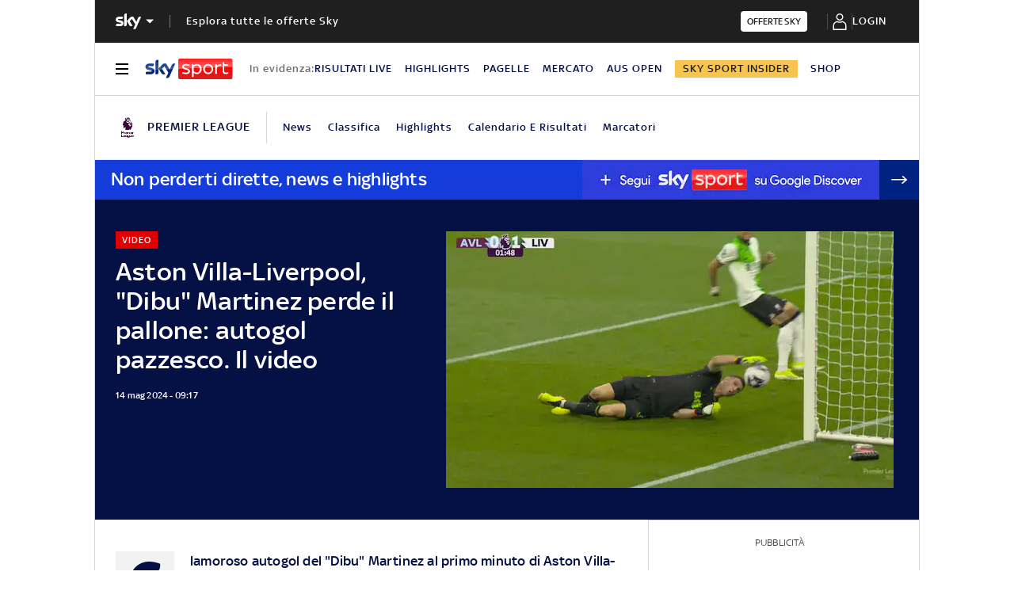

--- FILE ---
content_type: text/html; charset=UTF-8
request_url: https://sport.sky.it/calcio/premier-league/2024/05/14/dibu-martinez-aston-villa-liverpool-video
body_size: 33638
content:
<!DOCTYPE HTML>
<html class="no-js publish" lang="it">
    
    
    <head>
    <meta charset="UTF-8"/>
    <meta name="viewport" content="width=device-width, initial-scale=1"/>

    <link rel="preconnect" href="https://assets.adobedtm.com" crossorigin/>
    <link rel="preconnect" href="https://video.sky.it" crossorigin/>
    <link rel="preconnect" href="https://static.sky.it" crossorigin/>
	<link rel="preconnect" href="https://adx.4strokemedia.com" crossorigin/>
    <link rel="preconnect" href="https://player.sky.it" crossorigin/>
    <link rel="preconnect" href="https://cmp.sky.it" crossorigin/>

    


<link x-cq-linkchecker="valid" rel="canonical" href="https://sport.sky.it/calcio/premier-league/2024/05/14/dibu-martinez-aston-villa-liverpool-video"/>

<title>Aston Villa-Liverpool, 'Dibu' Martinez perde il pallone: autogol pazzesco. Il video | Sky Sport</title>
<meta name="gsa_label" content="Aston Villa-Liverpool, 'Dibu' Martinez perde il pallone: autogol pazzesco. Il video | Sky Sport"/>
<meta name="keywords" content="premier league,aston villa,liverpool"/>
<meta name="description" content="Leggi su Sky Sport l'articolo Aston Villa-Liverpool, 'Dibu' Martinez perde il pallone: autogol pazzesco. Il video"/>

<meta name="robots" content="max-image-preview:large"/>

<meta name="news_keywords" content="premier league,aston villa,liverpool"/>
<meta name="news_img_original" content="https://static.sky.it/editorialimages/3dbd54ca91c8a638b95b0ce79d91062eb52e3ee2/skysport/it/calcio/premier-league/2024/05/14/dibu-martinez-aston-villa-liverpool-video/martinez_papera.jpg?im=Resize,width=1218"/>
<meta name="news_img_small" content="https://static.sky.it/editorialimages/3dbd54ca91c8a638b95b0ce79d91062eb52e3ee2/skysport/it/calcio/premier-league/2024/05/14/dibu-martinez-aston-villa-liverpool-video/martinez_papera.jpg?im=Resize,width=1218"/>
<meta name="news_img_medium" content="https://static.sky.it/editorialimages/3dbd54ca91c8a638b95b0ce79d91062eb52e3ee2/skysport/it/calcio/premier-league/2024/05/14/dibu-martinez-aston-villa-liverpool-video/martinez_papera.jpg?im=Resize,width=1218"/>
<meta name="news_img_big" content="https://static.sky.it/editorialimages/3dbd54ca91c8a638b95b0ce79d91062eb52e3ee2/skysport/it/calcio/premier-league/2024/05/14/dibu-martinez-aston-villa-liverpool-video/martinez_papera.jpg?im=Resize,width=1218"/>

<meta name="type" content="article"/>
<meta name="author" content="Sky Sport"/>






<meta property="og:url" content="https://sport.sky.it/calcio/premier-league/2024/05/14/dibu-martinez-aston-villa-liverpool-video"/>
<meta property="og:title" content="'Dibu' Martinez commette un autogol incredibile"/>
<meta property="og:description" content="Guarda il video"/>
<meta property="og:image" content="https://static.sky.it/editorialimages/3dbd54ca91c8a638b95b0ce79d91062eb52e3ee2/skysport/it/calcio/premier-league/2024/05/14/dibu-martinez-aston-villa-liverpool-video/martinez_papera.jpg?im=Resize,width=1218"/>
<meta property="og:image:width" content="1200"/>
<meta property="og:image:height" content="630"/>
<meta property="og:type" content="article"/>
<meta property="og:locale" itemprop="inLanguage" content="it-IT"/>


<meta name="twitter:title" content="'Dibu' Martinez commette un autogol incredibile"/>
<meta name="twitter:description" content="Guarda il video"/>
<meta name="twitter:card" content="summary_large_image"/>
<meta name="twitter:url" content="https://sport.sky.it/calcio/premier-league/2024/05/14/dibu-martinez-aston-villa-liverpool-video"/>
<meta name="twitter:image" content="https://static.sky.it/editorialimages/3dbd54ca91c8a638b95b0ce79d91062eb52e3ee2/skysport/it/calcio/premier-league/2024/05/14/dibu-martinez-aston-villa-liverpool-video/martinez_papera.jpg?im=Resize,width=1218"/>
<meta name="twitter:site" content="@Sky Sport"/>
<meta name="twitter:creator" content="@Sky Sport"/>

<meta name="speakable_description" content="Clamoroso autogol del 'Dibu' Martinez al primo minuto di Aston Villa-Liverpool, finita sul risultato di 3-3: il portiere ha perso il controllo del pallone su un cross di Elliott, deviato da Pau Torres, regalando il vantaggio alla squadra di Klopp. Guarda anche il video dell'errore di Diego Carlos, che a porta vuota manca incredibilmente il pallone
LA CLASSIFICA DI PREMIER LEAGUE
"/>

<meta name="section" content="Sky Sport"/>

<meta name="DC.date.issued.gsa" content="2024-05-14"/>

    <link rel="icon" href="https://static.sky.it/images/skysport/configurations/logos/skysport-banner_android_144px.png" type="image/x-icon" crossorigin="anonymous"/>


<link rel="apple-touch-icon" href="https://static.sky.it/images/skysport/configurations/logos/skysport-banner_iOS.png" crossorigin="anonymous"/>
<meta name="theme-color" content="#051045"/>
<link rel="manifest" href="/manifest.json"/>

    <meta name="template" content="article-page"/>

    
    


    
    
        

<link rel="preload" href="https://static.sky.it/libs/sky-aem-frontend/clientlibs/dp_base/css/resources/fonts/SkyText-Regular.woff2" as="font" type="font/woff2" crossorigin="anonymous" fetchpriority="high"/>
<link rel="preload" href="https://static.sky.it/libs/sky-aem-frontend/clientlibs/dp_base/css/resources/fonts/SkyTextMedium-Regular.woff2" as="font" type="font/woff2" crossorigin="anonymous" fetchpriority="high"/>
<link rel="preload" href="https://static.sky.it/libs/sky-aem-frontend/clientlibs/dp_base/css/resources/fonts/SkyText-Italic.woff2" as="font" type="font/woff2" crossorigin="anonymous" fetchpriority="high"/>
<link rel="preload" href="https://static.sky.it/libs/sky-aem-frontend/clientlibs/dp_base/css/resources/fonts/SkyText-Bold.woff2" as="font" type="font/woff2" crossorigin="anonymous" fetchpriority="high"/>

<style>
    

@font-face {
    font-family: SkyText;
    font-style: normal;
    font-weight: 400;
    font-display: swap;
    src: url(https://static.sky.it/libs/sky-aem-frontend/clientlibs/dp_base/css/resources/fonts/SkyText-Regular.woff2) format("woff2");
}
@font-face {
    font-family: SkyText;
    font-style: italic;
    font-weight: 400;
    font-display: swap;
    src: url(https://static.sky.it/libs/sky-aem-frontend/clientlibs/dp_base/css/resources/fonts/SkyText-Italic.woff2) format("woff2");
}
@font-face {
    font-family: SkyText;
    font-style: normal;
    font-weight: 500;
    font-display: swap;
    src: url(https://static.sky.it/libs/sky-aem-frontend/clientlibs/dp_base/css/resources/fonts/SkyTextMedium-Regular.woff2) format("woff2");
}
@font-face {
    font-family: SkyText;
    font-style: normal;
    font-weight: 700;
    font-display: swap;
    src: url(https://static.sky.it/libs/sky-aem-frontend/clientlibs/dp_base/css/resources/fonts/SkyText-Bold.woff2) format("woff2");
}

</style>
    
    


    


    
    
    
    
    
        
<style>@media (min-width:64em){.c-nav-utility__item{margin-right:1.11111rem}.c-nav-utility__logo-sky{display:none}.c-player-card .skyplayer-preview-container .data [id=channel]{font-size:.77778rem;line-height:1rem}.c-player-card .skyplayer-preview-container .data [id=channel]{font-size:.66667rem;font-weight:500;line-height:.88889rem}}@media (min-width:64em){.c-label{font-size:.77778rem;line-height:1rem}.c-label{font-size:.66667rem;font-weight:500;line-height:.88889rem}}a,article,audio,figure,h1,h2,h6,header,i,img,li,nav,p,section,small,time,ul{border:0;margin:0;padding:0}@media (max-width:47.99em){.c-set-of-cards--bg-transparent-text-dark-m .c-card.c-card--base .c-card__abstract{color:#000}.c-set-of-cards--bg-transparent-text-light-m .c-card.c-card--base .c-card__abstract{color:#fff}.c-card--CA05C-m .c-card__abstract{display:none;font-size:.66667rem;font-weight:400;letter-spacing:.01111rem;line-height:.77778rem}.l-grid__rail .c-adv,.l-grid__rail .c-tv-card{padding-left:1.11111rem;padding-right:1.11111rem}}@media (min-width:64em){.c-hero .c-hero__media-wrapper{grid-column:6/-1;grid-row:1}.c-hero.c-hero--bg-transparent-text-light-d .c-hero__credits,.c-hero.c-hero--bg-transparent-text-light-d .c-hero__date,.c-hero.c-hero--bg-transparent-text-light-d .c-hero__title,.c-hero.c-hero--bg-transparent-text-light-d .o-aspect-ratio img{color:#fff}.c-hero__author-name{font-size:.77778rem;font-weight:400;letter-spacing:.01111rem;line-height:1rem}}@media (min-width:64em){.c-nav-utility__item{margin-right:1.11111rem}.c-nav-utility__logo-sky{display:none}.c-player-card .skyplayer-preview-container .data [id=channel]{font-size:.77778rem;line-height:1rem}.c-player-card .skyplayer-preview-container .data [id=channel]{font-size:.66667rem;font-weight:500;line-height:.88889rem}}@media (min-width:64em){.c-label{font-size:.77778rem;line-height:1rem}.c-label{font-size:.66667rem;font-weight:500;line-height:.88889rem}}a,article,audio,figure,h1,h2,h6,header,i,img,li,nav,p,section,time,ul{border:0;margin:0;padding:0}@media (max-width:47.99em){.c-hero.c-hero--bg-colored-m,.c-hero.c-hero--bg-colored-m.c-hero--reverse-m{margin-left:-1.11111rem;margin-right:-1.11111rem}.c-hero.c-hero--bg-colored-m .c-hero__author-name,.c-hero.c-hero--bg-colored-m.c-hero--reverse-m .c-hero__author-name{color:#e00000}.c-hero.c-hero--bg-colored-m .c-hero__content,.c-hero.c-hero--bg-colored-m.c-hero--reverse-m .c-hero__content{background:#051045;padding:1.11111rem}.c-hero.c-hero--bg-colored-m .c-hero__date,.c-hero.c-hero--bg-colored-m .o-aspect-ratio img,.c-hero.c-hero--bg-colored-m.c-hero--reverse-m .c-hero__date,.c-hero.c-hero--bg-colored-m.c-hero--reverse-m .o-aspect-ratio img{color:#9f9f9f}.c-hero.c-hero--bg-colored-m .c-hero__title,.c-hero.c-hero--bg-colored-m.c-hero--reverse-m .c-hero__title{color:#fff}.c-hero.c-hero--bg-colored-m.c-hero--reverse-m:not(.c-hero--no-image) .c-hero__content,.c-hero.c-hero--bg-colored-m:not(.c-hero--no-image) .c-hero__content{margin:0 1.11111rem 0 0}.c-set-of-cards--bg-transparent-text-dark-m .c-card.c-card--base .c-card__abstract{color:#000}.c-set-of-cards--bg-transparent-text-light-m .c-card.c-card--base .c-card__abstract{color:#fff}.c-card--CA05C-m .c-card__abstract{display:none;font-size:.66667rem;font-weight:400;letter-spacing:.01111rem;line-height:.77778rem}.l-grid__rail .c-adv,.l-grid__rail .c-tv-card{padding-left:1.11111rem;padding-right:1.11111rem}}a,article,aside,audio,figure,h1,h2,h6,header,i,img,li,nav,p,section,small,time,ul{border:0;margin:0;padding:0}small{display:inline-block;font-size:.55556rem;font-weight:400;line-height:.66667rem}@media (min-width:48em){small{font-size:.55556rem;font-weight:400;line-height:.66667rem}}@media (min-width:64em){small{font-size:.55556rem;font-weight:400;line-height:.66667rem}}@media (min-width:64em){.c-hero .c-hero__content{grid-column:1/6;grid-row:1;padding:0 1.11111rem 0 0}}@media (max-width:47.99em){.c-hero.c-hero--reverse-m .c-hero__content{grid-row:2;margin:0;padding:1.11111rem 0 0}.c-hero.c-hero--reverse-m .c-hero__media-wrapper{grid-row:1}}@media (min-width:48em) and (max-width:63.99em){.c-hero.c-hero--reverse-t .c-hero__content{grid-row:2;margin:0;padding:1.11111rem 0 0}.c-hero.c-hero--reverse-t .c-hero__media-wrapper{grid-row:1}}@media (min-width:64em){.c-hero .c-hero__media-wrapper{grid-column:6/-1;grid-row:1}.c-hero.c-hero--bg-transparent-text-dark-d .o-aspect-ratio img{color:#1f1f1f}.c-hero.c-hero--bg-transparent-text-dark-d .c-hero__title{color:#051045}.c-hero__author-name{font-size:.77778rem;font-weight:400;letter-spacing:.01111rem;line-height:1rem}}@media (max-width:47.99em){.c-hero.c-hero--bg-colored-m,.c-hero.c-hero--bg-colored-m.c-hero--reverse-m{margin-left:-1.11111rem;margin-right:-1.11111rem}.c-hero.c-hero--bg-colored-m .c-hero__author-name,.c-hero.c-hero--bg-colored-m.c-hero--reverse-m .c-hero__author-name{color:#e00000}.c-hero.c-hero--bg-colored-m .c-hero__content,.c-hero.c-hero--bg-colored-m.c-hero--reverse-m .c-hero__content{background:#051045;padding:1.11111rem}.c-hero.c-hero--bg-colored-m .c-hero__credits,.c-hero.c-hero--bg-colored-m.c-hero--reverse-m .c-hero__credits{color:#fff}.c-hero.c-hero--bg-colored-m .c-hero__date,.c-hero.c-hero--bg-colored-m .o-aspect-ratio img,.c-hero.c-hero--bg-colored-m.c-hero--reverse-m .c-hero__date,.c-hero.c-hero--bg-colored-m.c-hero--reverse-m .o-aspect-ratio img{color:#9f9f9f}.c-hero.c-hero--bg-colored-m .c-hero__title,.c-hero.c-hero--bg-colored-m.c-hero--reverse-m .c-hero__title{color:#fff}.c-hero.c-hero--bg-colored-m.c-hero--reverse-m:not(.c-hero--no-image) .c-hero__content,.c-hero.c-hero--bg-colored-m:not(.c-hero--no-image) .c-hero__content{margin:0 1.11111rem 0 0}.l-wrapper>:not(.c-section-divider) .c-banner-marketing:not(.c-banner-marketing--full){padding-left:1.11111rem;padding-right:1.11111rem}}@media (min-width:48em) and (max-width:63.99em){.c-hero.c-hero--bg-colored-t,.c-hero.c-hero--bg-colored-t.c-hero--reverse-t{margin-left:-1.11111rem;margin-right:-1.11111rem}.c-hero.c-hero--bg-colored-t .c-hero__author-name,.c-hero.c-hero--bg-colored-t.c-hero--reverse-t .c-hero__author-name{color:#e00000}.c-hero.c-hero--bg-colored-t .c-hero__content,.c-hero.c-hero--bg-colored-t.c-hero--reverse-t .c-hero__content{background:#051045;padding:1.11111rem}.c-hero.c-hero--bg-colored-t .c-hero__credits,.c-hero.c-hero--bg-colored-t.c-hero--reverse-t .c-hero__credits{color:#fff}.c-hero.c-hero--bg-colored-t .c-hero__date,.c-hero.c-hero--bg-colored-t .o-aspect-ratio img,.c-hero.c-hero--bg-colored-t.c-hero--reverse-t .c-hero__date,.c-hero.c-hero--bg-colored-t.c-hero--reverse-t .o-aspect-ratio img{color:#9f9f9f}.c-hero.c-hero--bg-colored-t .c-hero__title,.c-hero.c-hero--bg-colored-t.c-hero--reverse-t .c-hero__title{color:#fff}.c-hero.c-hero--bg-colored-t.c-hero--reverse-t:not(.c-hero--no-image) .c-hero__content,.c-hero.c-hero--bg-colored-t:not(.c-hero--no-image) .c-hero__content{margin:0 1.11111rem 0 0}}.c-hero__credits{color:#414141;font-size:.55556rem;font-weight:400;font-weight:500;line-height:.66667rem;margin-top:1.11111rem;order:8;padding-top:1.11111rem;position:relative}@media (min-width:48em){.c-hero__credits{font-size:.55556rem;font-weight:400;font-weight:500;line-height:.66667rem}}@media (min-width:64em){.c-hero__credits{font-size:.55556rem;font-weight:400;font-weight:500;line-height:.66667rem;max-width:60%}}.c-hero__info-wrapper--has-author-img+.c-hero__credits{margin-top:1.11111rem}.c-hero__credits:before{border-top:.05556rem solid #9f9f9f;content:"";display:block;height:.05556rem;position:absolute;top:0;width:1.11111rem}.icon--c-dark{color:#000}.icon--arrow-navigation.icon--small .icon__svg,.icon--arrow-navigation.icon--small svg{font-size:.66667rem}.icon--arrow-navigation.icon--small.icon--arrow-link .icon__svg,.icon--arrow-navigation.icon--small.icon--arrow-link svg{font-size:1.11111rem}@media (min-width:64em){.c-intro--bg-colored-d{background:#051045;padding:2.22222rem 0}.c-intro--bg-colored-d .c-hero__author-name{color:#e00000}.c-intro--bg-colored-d .c-hero__content{background:0 0;margin:0;padding:0 1.11111rem 0 0}.c-intro--bg-colored-d .c-hero__credits{color:#fff}.c-intro--bg-colored-d .c-hero__date{color:#9f9f9f}.c-section-nav{font-size:.77778rem;font-weight:500;line-height:1rem}}@media (min-width:64em){.c-nav-utility__item{margin-right:1.11111rem}.c-nav-utility__logo-sky{display:none}.c-player-card .skyplayer-preview-container .data [id=channel]{font-size:.77778rem;line-height:1rem}.c-player-card .skyplayer-preview-container .data [id=channel]{font-size:.66667rem;font-weight:500;line-height:.88889rem}}@media (max-width:47.99em){.c-player-card .skyplayer-preview-container .data [id=channel]{display:none}.c-player-card .skyplayer-preview-container .data #title{-webkit-box-orient:vertical;display:block;display:-webkit-box;-webkit-line-clamp:2;max-height:2rem;overflow:hidden;text-overflow:ellipsis}}@media (min-width:48em){.c-player-card .skyplayer-preview-container .data .duration-container [id=duration]{font-size:.66667rem;font-weight:400;letter-spacing:.01111rem;line-height:.77778rem}.c-section-divider:before{height:8.88889rem}}.c-section-divider--club-world-cup.c-section-divider--special-slim .c-section-divider__main{background-color:#f8c44e}.c-section-divider--club-world-cup.c-section-divider--special-slim .c-section-divider__main .c-section-divider__content .c-section-divider__header{color:#000}.c-section-divider--club-world-cup.c-section-divider--special-slim .c-section-divider__main .c-section-divider__logo{display:none}.c-section-divider--club-world-cup.c-section-divider--special-slim .c-section-divider__main .c-section-divider__cta{background-color:#e5a41b!important}.c-section-divider--special{padding-top:0}.c-section-divider--special:before{display:none}.c-section-divider--special .c-section-divider__image{height:0;overflow:hidden;padding-bottom:2.77778rem;position:relative;z-index:0}.c-section-divider--special .c-section-divider__image img{height:2.77778rem;width:100%}.c-section-divider--special .c-section-divider__main{background-color:#d6d6d6;display:flex;flex-direction:column-reverse;height:5.55556rem}.c-section-divider--special .c-section-divider__main .c-section-divider__content{display:flex;flex-direction:column;height:2.77778rem;justify-content:center;padding:0}.c-section-divider--special .c-section-divider__main .c-section-divider__content .c-section-divider__header{align-items:center;color:#1f1f1f;display:flex;font-size:1rem;font-weight:500;line-height:1rem;max-width:34.16667rem;padding:0 1.11111rem}.c-section-divider--special .c-section-divider__main .c-section-divider__content .c-section-divider__logo{align-items:center;display:flex}.c-section-divider--special .c-section-divider__main .c-section-divider__content .c-section-divider__logo img{max-height:1.66667rem;max-width:5.38889rem}.c-section-divider--special .c-section-divider__main .c-section-divider__content .c-section-divider__logo:after{content:"|";font-size:1.44444rem;letter-spacing:0;line-height:0;margin:-.16667rem .55556rem 0}@media (min-width:48em){.c-section-divider--special .c-section-divider__image{padding-bottom:7.77778rem}.c-section-divider--special .c-section-divider__image img{height:7.77778rem}.c-section-divider--special .c-section-divider__main{flex-direction:row;height:7.77778rem;justify-content:space-between}.c-section-divider--special .c-section-divider__main .c-section-divider__content{height:100%;justify-content:space-around;padding:1.11111rem 0}.c-section-divider--special .c-section-divider__main .c-section-divider__content .c-section-divider__header{font-size:1.33333rem;line-height:1.44444rem}.c-section-divider--special .c-section-divider__main .c-section-divider__content .c-section-divider__logo{align-items:center;display:flex}.c-section-divider--special .c-section-divider__main .c-section-divider__content .c-section-divider__logo img{max-width:6.88889rem}.c-section-divider--special .c-section-divider__main .c-section-divider__content .c-section-divider__logo:after{margin:0 .33333rem}}.c-section-divider--special-slim.c-section-divider--special .c-section-divider__main .c-section-divider__content{flex-direction:row;justify-content:space-between}.c-section-divider--special-slim.c-section-divider--special .c-section-divider__main .c-section-divider__cta{align-items:center;background-color:#2f2f2f;display:flex;height:2.77778rem;justify-content:center;width:2.77778rem}@media (min-width:48em){.c-section-divider--special-slim.c-section-divider--special .c-section-divider__main{height:2.77778rem}.c-section-divider--special-slim.c-section-divider--special .c-section-divider__main .c-section-divider__content{flex-direction:column;justify-content:center;padding:0}.c-section-divider--special-slim.c-section-divider--special .c-section-divider__main .c-section-divider__image{display:flex;padding-bottom:2.77778rem}.c-section-divider--special-slim.c-section-divider--special .c-section-divider__main .c-section-divider__image img{height:2.77778rem;width:auto}.c-section-title{font-size:.88889rem;letter-spacing:.08333rem;line-height:1.11111rem}}@media (min-width:64em){.c-reading-progress-bar{height:0}.c-section-divider--special .c-section-divider__main .c-section-divider__content .c-section-divider__logo:after{margin:-.16667rem 1.11111rem 0}.c-section-title{font-size:1rem;letter-spacing:.1rem;line-height:1.22222rem}}@media (min-width:64em){.c-label{font-size:.77778rem;line-height:1rem}.c-label{font-size:.66667rem;font-weight:500;line-height:.88889rem}}@media (max-width:47.99em){.c-hero--bg-colored-m .c-label--live{background-color:#fff;color:#e00000}.c-hero--bg-colored-m .c-label--live:before{animation:2s linear infinite flash;background-color:#e00000;border-radius:50%;content:"";display:inline-block;height:.33333rem;margin-right:.16667rem;width:.33333rem}@keyframes flash{0%{opacity:1}50%{opacity:.1}to{opacity:1}}}a,article,audio,figure,h2,h6,header,i,img,li,nav,p,section,time,ul{border:0;margin:0;padding:0}a,article,aside,audio,figure,h2,h6,header,i,img,li,nav,p,section,time,ul{border:0;margin:0;padding:0}@media (max-width:47.99em){.c-set-of-cards--bg-transparent-text-dark-m .c-card.c-card--base .c-card__abstract{color:#000}.c-card--CA05C-m .c-card__abstract{display:none;font-size:.66667rem;font-weight:400;letter-spacing:.01111rem;line-height:.77778rem}.l-grid__rail .c-adv,.l-grid__rail .c-tv-card{padding-left:1.11111rem;padding-right:1.11111rem}}@media (min-width:48em) and (max-width:63.99em){.l-grid__rail .c-adv,.l-grid__rail .c-tv-card{padding-left:1.11111rem;padding-right:1.11111rem}.l-inner-grid--narrow .l-inner-grid__main{grid-column:2/-2}}@media (max-width:47.99em){.l-wrapper>:not(.c-section-divider) .c-banner-marketing:not(.c-banner-marketing--full){padding-left:1.11111rem;padding-right:1.11111rem}.c-section-nav__up{margin-left:-1.11111rem;margin-right:-1.11111rem;padding-left:1.11111rem;padding-right:1.11111rem}.c-section-nav__up{-webkit-overflow-scrolling:touch;overflow-x:auto;overflow:-moz-scrollbars-none;white-space:nowrap;-ms-overflow-style:none;scrollbar-width:none}.c-section-nav__up::-webkit-scrollbar{background:0 0;height:0;width:0}.c-local-nav .is-active .c-local-nav__featured{display:block}}@media (min-width:64em){.c-nav-utility__item{margin-right:1.11111rem}.c-nav-utility__logo-sky{display:none}.c-player-card .skyplayer-preview-container .data [id=channel]{font-size:.77778rem;line-height:1rem}.c-player-card .skyplayer-preview-container .data [id=channel]{font-size:.66667rem;font-weight:500;line-height:.88889rem}}@media (min-width:64em){.c-label{font-size:.77778rem;line-height:1rem}.c-label{font-size:.66667rem;font-weight:500;line-height:.88889rem}}a,article,figure,h2,h6,header,i,img,li,nav,p,section,time,ul{border:0;margin:0;padding:0}article,figure,header,nav,section{display:block}@media (max-width:47.99em) and (max-width:47.99em){.c-hero.c-hero--bg-editorial-premium{margin-left:-1.11111rem;margin-right:-1.11111rem}}a,article,aside,figure,h2,h6,header,i,img,li,nav,p,section,time,ul{border:0;margin:0;padding:0}article,aside,figure,header,nav,section{display:block}.o-aspect-ratio--16-10{padding-top:62.5%}@media (max-width:47.99em){.l-pull--m{margin-left:-1.11111rem}.l-pull--m{margin-right:-1.11111rem}.l-pull{margin-left:-1.11111rem;margin-right:-1.11111rem}.l-grid__rail .c-adv,.l-grid__rail .c-tv-card{padding-left:1.11111rem;padding-right:1.11111rem}}@media (min-width:48em) and (max-width:63.99em){.l-pull{margin-left:-1.11111rem;margin-right:-1.11111rem}.l-grid__rail .c-adv,.l-grid__rail .c-tv-card{padding-left:1.11111rem;padding-right:1.11111rem}}@media (min-width:64em) and (max-width:64.99em){body{overflow-x:hidden}.l-pull{margin-left:calc(-50vw - -27.44444rem)}.l-grid--rail-right .l-pull{margin-left:calc(-50vw - -27.44444rem)}.l-pull{margin-right:calc(-50vw - -27.44444rem)}}@media (min-width:65em){.l-pull{margin-left:-1.44444rem}.l-grid--rail-right .l-pull{margin-left:-1.44444rem}.l-pull{margin-right:-1.44444rem}}@media (min-width:64em){.l-grid--rail-right .l-pull{margin-right:-1.11111rem}.l-grid{grid-template-rows:auto 1fr;margin-left:auto;margin-right:auto;max-width:54.88889rem;width:100%}.l-grid--rail-right .l-inner-grid__main{grid-column:1/9;width:100%}.l-grid__main{grid-row-start:1;margin:0 calc(-50vw - -27.44444rem)}.l-grid--rail-right .l-grid__rail{grid-column:-5/-1}}@media (min-width:64em) and (max-width:64.99em){.l-grid--rail-right .l-grid__rail{margin-right:calc(-50vw - -27.44444rem)}.l-grid--rail-right .l-grid__rail .c-adv,.l-grid--rail-right .l-grid__rail .c-tv-card{padding-right:calc(50vw - 27.44445rem)}}@media (min-width:48em) and (max-width:63.99em){.l-inner-grid--narrow .l-inner-grid__main{grid-column:2/-2}}@media (min-width:48em){.l-inner-grid{grid-template-columns:repeat(12,minmax(0,1fr))}.c-hero .c-hero__content{padding:1.11111rem 0}}@media (min-width:64em){.l-grid__rail{border-top:.05556rem solid #d6d6d6;grid-row-start:1;position:relative;z-index:100}.l-grid--rail-right .l-grid__rail{border-left:.05556rem solid #d6d6d6}.l-grid--rail-right .l-grid__rail .c-adv,.l-grid--rail-right .l-grid__rail .c-tv-card{padding-left:.83333rem}.l-inner-grid{grid-template-rows:auto 1fr;margin-left:auto;margin-right:auto;max-width:54.88889rem;padding:0;width:100%}.c-hero{align-items:start;grid-template-columns:repeat(12,1fr)}.c-hero .c-hero__content{grid-column:1/6;grid-row:1;padding:0 1.11111rem 0 0}}.c-hero .c-hero__media-wrapper{grid-row:2}@media (max-width:47.99em){.c-hero.c-hero--reverse-m .c-hero__content{grid-row:2;margin:0;padding:1.11111rem 0 0}.c-hero.c-hero--reverse-m .c-hero__media-wrapper{grid-row:1}.c-hero.c-hero--bg-editorial-premium:not(.c-hero--no-image) .c-hero__content{margin:0 1.11111rem 0 0}}@media (min-width:48em) and (max-width:63.99em){.c-hero.c-hero--reverse-t .c-hero__content{grid-row:2;margin:0;padding:1.11111rem 0 0}.c-hero.c-hero--reverse-t .c-hero__media-wrapper{grid-row:1}.c-hero.c-hero--bg-editorial-premium:not(.c-hero--no-image) .c-hero__content{margin:0 1.11111rem 0 0}}.c-hero.c-hero--bg-editorial-premium .c-hero__content{background:#fffaf3;padding:1.11111rem}.c-hero.c-hero--bg-editorial-premium .c-hero__content .c-hero__date{color:#1f1f1f}@media (min-width:64em){.c-hero .c-hero__media-wrapper{grid-column:6/-1;grid-row:1}.c-hero__author-name-no-intro{font-size:.77778rem;font-weight:400;letter-spacing:.01111rem;line-height:1rem}}@media (min-width:48em){.c-hero__title-content{font-size:1.77778rem;font-weight:500;line-height:2rem}.c-intro .c-hero:not(.c-hero--image-shadow) .c-hero__media-wrapper{margin:0}}@media (min-width:64em){.c-hero__title-content{font-size:1.88889rem;font-weight:500;line-height:2.11111rem}}.c-hero__media-wrapper{position:relative}.icon.icon--sky-tg24{height:1.11111rem;width:3.66667rem}.icon.icon--sky-tg24 .icon__svg,.icon.icon--sky-tg24 svg{height:1.11111rem;width:3.66667rem}@media (min-width:64em){.icon.icon--sky-tg24{height:1.44444rem;width:5.44444rem}.icon.icon--sky-tg24 .icon__svg,.icon.icon--sky-tg24 svg{height:1.44444rem;width:5.44444rem}}.c-article-abstract--editorial-premium p{color:#1f1f1f;font-style:italic}.c-article-abstract--editorial-premium p:first-child:first-letter{background-color:transparent;border:.11111rem solid #f8c44e;color:#1f1f1f;font-style:italic}.c-paywall{background-color:#fff;margin-bottom:3.33333rem;padding:0 1.11111rem;position:relative;row-gap:.83333rem}.c-paywall,.c-paywall__infobox-container{display:flex;flex-direction:column;justify-content:center}.c-paywall__infobox-container{align-items:center;-moz-column-gap:1.94444rem;column-gap:1.94444rem;row-gap:1.11111rem}@media (min-width:48em){.c-article-abstract--wrap-text>p:first-child:first-letter{font-size:4.11111rem;line-height:2.77778rem;padding:.66667rem .88889rem}.c-paywall__infobox-container{align-items:flex-start;flex-direction:row}}.c-paywall__title{font-family:SkyHeadline,SkyText,Arial,Tahoma,Verdana,sans-serif;font-size:1.44444rem;font-weight:500;letter-spacing:0;line-height:normal;text-align:center;text-transform:uppercase}.c-paywall__banner{min-height:3.55556rem}.c-paywall--editorial-premium{background:linear-gradient(180deg,#fff,#fffaf3)}@media (min-width:48em){.c-cta__text{font-size:.77778rem;font-weight:500;line-height:1rem}}@media (min-width:64em){.c-article-abstract:not(.c-article-abstract--dark):not(.c-article-abstract--dark-v2){padding-bottom:2.22222rem;padding-top:2.22222rem}.c-cta__text{font-size:.77778rem;font-weight:500;line-height:1rem}}.c-section-divider--with-cta .c-cta{height:1.94444rem}.c-info-box{background-color:#fff;border:.05556rem solid #9f9f9f;display:grid;font-family:SkyText,Arial,Tahoma,Verdana,sans-serif;grid-row-gap:.83333rem;grid-template-rows:1.61111rem 5.38889rem auto 2.22222rem;min-height:15.5rem;padding:1.11111rem;position:relative;width:18.61111rem}.c-info-box__title{font-family:SkyHeadline,SkyText,Arial,Tahoma,Verdana,sans-serif;font-size:1.16667rem;font-weight:500;letter-spacing:0;line-height:normal;text-align:center;text-transform:uppercase}.c-info-box--top-m-left-d{border-radius:.66667rem .66667rem 0 0}@media (min-width:48em){.c-global-nav .c-global-nav__section-item{font-size:.77778rem;font-weight:500;line-height:1rem}body[data-state=global-nav-open] .c-global-nav{height:100%;overflow-y:visible;overflow-y:initial;position:relative}.c-info-box{grid-template-rows:1.61111rem 5.38889rem auto 2.22222rem .88889rem 1.55556rem;min-height:19.83333rem}.c-info-box--top-m-left-d{border-radius:.66667rem 0 0 .66667rem}}.c-info-box--bottom-m-right-d{border-radius:0 0 .66667rem .66667rem}.c-info-box--editorial-premium{border-color:#f8c44e}.c-intro--bg-editorial-premium{background:#fffaf3}@media (min-width:64em){.c-intro--bg-editorial-premium{padding:2.22222rem 0}.c-section-nav{font-size:.77778rem;font-weight:500;line-height:1rem}}@media (min-width:48em){.c-info-box--bottom-m-right-d{border-radius:0 .66667rem .66667rem 0}.c-section-nav{font-size:.77778rem;font-weight:500;line-height:1rem}.c-section-nav__section{flex-basis:auto}}.c-nav-utility__main-label{align-items:center;border-right:.05556rem solid #d6d6d6;display:flex;flex-direction:row;flex-shrink:0;padding-right:1.11111rem}@media (min-width:48em) and (max-width:63.99em){.c-nav-utility__container{margin-left:-1.11111rem;margin-right:-1.11111rem;padding-left:1.11111rem;padding-right:1.11111rem}.c-nav-utility__container{-webkit-overflow-scrolling:touch;overflow-x:auto;overflow:-moz-scrollbars-none;white-space:nowrap;-ms-overflow-style:none;scrollbar-width:none}.c-nav-utility__container::-webkit-scrollbar{background:0 0;height:0;width:0}@keyframes flash{0%{opacity:1}50%{opacity:.1}to{opacity:1}}}.c-nav-utility__main-label{height:1.66667rem;margin:.55556rem 0}@media (min-width:48em){.c-matches-tv-schedule__table-row-exclusive{grid-area:1/5/2/6;text-align:center}.c-nav-utility{font-size:.77778rem;font-weight:500;line-height:1rem}.c-nav-utility__main-label{height:1.38889rem;margin:.55556rem 0}}@media (min-width:64em){.c-nav-utility{font-size:.77778rem;font-weight:500;line-height:1rem}.c-nav-utility[data-state=isHiddenMStickyD]{position:sticky;top:3.72222rem}.c-nav-utility__main-label{height:2.22222rem;margin:.55556rem 0}}@media (min-width:64em){.c-nav-utility__item{margin-right:1.11111rem}.c-nav-utility__logo-sky{display:none}.c-player-card .skyplayer-preview-container .data [id=channel]{font-size:.77778rem;line-height:1rem}.c-player-card .skyplayer-preview-container .data [id=channel]{font-size:.66667rem;font-weight:500;line-height:.88889rem}}.c-section-divider{padding-top:.05556rem;position:relative}.c-section-divider>:not(.c-section-title){position:relative}.c-section-divider:before{background:linear-gradient(90deg,#d42321,#920908);content:"";height:9.44444rem;left:0;position:absolute;top:0;width:100%}.c-section-divider--with-cta{background-color:#2f2f2f;display:flex;justify-content:center;padding:.83333rem 1.11111rem}.c-section-divider--with-cta:before{display:none}.c-section-divider--with-cta .c-section-divider__content{align-items:center;-moz-column-gap:.88889rem;column-gap:.88889rem;display:flex;flex-direction:row;justify-content:space-between;width:100%}.c-section-divider--with-cta .c-section-divider__cta-container{max-width:7.5rem}.c-section-divider--with-cta .c-section-divider__text{color:#fff;font-size:.77778rem;font-weight:500;letter-spacing:.01111rem;line-height:1rem;max-width:6.11111rem}@media (min-width:48em){.c-player-card .skyplayer-preview-container .data .duration-container [id=duration]{font-size:.66667rem;font-weight:400;letter-spacing:.01111rem;line-height:.77778rem}.c-section-divider:before{height:8.88889rem}.c-section-divider--with-cta .c-section-divider__text{margin-right:2.77778rem}.c-section-divider--with-cta .c-section-divider__content{justify-content:center}}.c-section-divider--editorial-premium:not(.c-section-divider--full):before{background:linear-gradient(270deg,#fcd814 -2.16%,#fae494 10.84%,#f7c44d 46.95%)}.c-section-divider--editorial-premium.c-section-divider--with-cta{background-color:#f8c44e}.c-section-divider--editorial-premium.c-section-divider--with-cta .c-section-divider__text{color:#1f1f1f;max-width:9rem}.c-paywall .c-section-divider--with-cta{margin:0 -1.11111rem}@media (min-width:48em){.c-section-title{font-size:.88889rem;letter-spacing:.08333rem;line-height:1.11111rem}}@media (min-width:64em){.c-player-card .skyplayer-preview-container .data [id=channel]{font-size:.77778rem!important}.c-player-card .skyplayer-preview-container .data #title{font-size:1.22222rem;font-weight:500;line-height:1.44444rem}.c-player-card .skyplayer-preview-container .data #title{font-size:1.55556rem;line-height:1.77778rem}.c-player-card .skyplayer-preview-container .data .duration-container [id=duration]{font-size:.66667rem;font-weight:400;letter-spacing:.01111rem;line-height:.77778rem}.c-reading-progress-bar{height:0}.c-section-title{font-size:1rem;letter-spacing:.1rem;line-height:1.22222rem}}@media (min-width:64em){.c-label{font-size:.77778rem;line-height:1rem}.c-label{font-size:.66667rem;font-weight:500;line-height:.88889rem}}@media (max-width:47.99em){.c-player-card .skyplayer-preview-container .data [id=channel]{display:none}.c-player-card .skyplayer-preview-container .data #title{-webkit-box-orient:vertical;display:block;display:-webkit-box;-webkit-line-clamp:2;max-height:2rem;overflow:hidden;text-overflow:ellipsis}@keyframes flash{0%{opacity:1}50%{opacity:.1}to{opacity:1}}}@media (min-width:64em){.c-label--live{font-size:.66667rem;font-weight:500;line-height:.88889rem}@keyframes flash{0%{opacity:1}50%{opacity:.1}to{opacity:1}}.c-local-nav .c-topic-card .c-label--article-heading-white{font-size:.77778rem;font-weight:500;line-height:1rem}}.c-label--editorial-premium{background-color:#f8c44e;color:#1f1f1f;padding:.16667rem .27778rem;text-transform:uppercase}.c-label--editorial-premium:before{background-color:#1f1f1f}.c-label--editorial-premium.c-label--article-heading{color:#1f1f1f}@media (min-width:48em) and (max-width:63.99em){.c-tv-card{align-items:center;grid-template-areas:"img header" "img description";padding-bottom:1.11111rem;padding-top:1.11111rem}}@media (min-width:64em){.l-grid__rail .c-tv-card{position:relative}.l-grid__rail .c-tv-card:before{background:#051045;content:"";display:block;height:calc(100% + .05556rem);left:-.05556rem;position:absolute;top:-.05556rem;width:100%;z-index:-1}.c-tv-card__header{margin-bottom:.83333rem}}@media (min-width:48em) and (max-width:63.99em){.c-tv-card:not(.c-tv-card--bg-image) .c-tv-card__header{padding:0 1.66667rem}}@media (max-width:47.99em){.c-tv-card.c-tv-card--slim .c-tv-card__media-wrapper{display:block}}@media (min-width:64em){.u-hidden-l{display:none!important}.u-sticky{position:sticky;top:3.72222rem;z-index:300}}a,article,audio,h1,h2,h6,header,i,img,li,nav,p,section,time,ul{border:0;margin:0;padding:0}article,header,nav,section{display:block}.icon--arrow-player-dx.icon--medium,.icon--arrow-player-dx.icon--medium .icon__svg,.icon--arrow-player-dx.icon--medium svg,.icon--arrow-player-sx.icon--medium,.icon--arrow-player-sx.icon--medium .icon__svg,.icon--arrow-player-sx.icon--medium svg{font-size:1.94444rem}.c-card__abstract{color:#000;margin:0 0 .44444rem;order:3;word-break:break-word}a,article,aside,audio,h1,h2,h6,header,i,img,li,nav,p,section,time,ul{border:0;margin:0;padding:0}article,aside,header,nav,section{display:block}ul{list-style:none}*{backface-visibility:hidden;box-sizing:border-box;font-family:inherit;-moz-osx-font-smoothing:grayscale;-webkit-font-smoothing:antialiased;line-height:inherit}:after,:before{box-sizing:inherit}html{font-size:18px}body{color:#1f1f1f;font-family:SkyText,Arial,Tahoma,Verdana,sans-serif;font-size:1rem;font-weight:400;height:100%;letter-spacing:.01111rem;line-height:1.44444rem;margin:0;padding:0}@media (min-width:48em){body{font-size:1rem;font-weight:400;letter-spacing:.01111rem;line-height:1.44444rem}}@media (min-width:64em){body{font-size:1rem;font-weight:400;letter-spacing:.01111rem;line-height:1.44444rem}}p{font-size:inherit;line-height:inherit}a{color:#e00000;-webkit-text-decoration:none;text-decoration:none}ul{margin-top:.55556rem}ul{list-style:disc;padding-left:2rem}ul li{margin-bottom:.55556rem;padding-left:.27778rem}img{height:auto;max-width:100%;vertical-align:middle}h1{font-size:1.77778rem;font-weight:500;line-height:2rem}@media (min-width:48em){h1{font-size:1.77778rem;font-weight:500;line-height:2rem}}@media (min-width:64em){h1{font-size:1.88889rem;font-weight:500;line-height:2.11111rem}}h2{font-size:1.55556rem;font-weight:500;line-height:1.77778rem}@media (min-width:48em){h2{font-size:1.55556rem;font-weight:500;line-height:1.77778rem}}@media (min-width:64em){h2{font-size:1.22222rem;font-weight:500;line-height:1.55556rem}h6{font-size:.88889rem;font-weight:500;line-height:1rem}}h6{font-size:.88889rem;font-weight:500;line-height:1rem}.o-absolute-positioned{bottom:0;left:0;position:absolute;right:0;top:0}.o-aspect-ratio{display:block;overflow:hidden;position:relative}.o-aspect-ratio--16-9{padding-top:56.25%}.o-aspect-ratio--square{padding-top:100%}.o-aspect-ratio img{left:0;max-width:100%;min-width:100%;position:absolute;top:0}.icon__svg{display:block;fill:currentColor;fill-rule:evenodd;height:1em;margin:0 auto;width:1em}.l-wrapper{background:#fff;box-shadow:.05556rem 0 0 0 #d6d6d6,-.05556rem 0 0 0 #d6d6d6;width:100%}@media (min-width:48em){h6{font-size:.88889rem;font-weight:500;line-height:1rem}.l-wrapper{display:flex;flex-direction:column;margin-left:auto;margin-right:auto;max-width:57.77778rem;min-height:100vh;position:relative}.l-wrapper>*{flex-grow:0}}.l-grid{display:grid;grid-auto-flow:dense;grid-column-gap:1.11111rem;grid-template-columns:repeat(6,minmax(0,1fr))}@media (min-width:48em){.l-grid{grid-template-columns:repeat(12,minmax(0,1fr))}}.l-grid__main{grid-column:1/-1}@media (min-width:64em){.l-grid{grid-template-rows:auto 1fr;margin-left:auto;margin-right:auto;max-width:54.88889rem;width:100%}.l-grid--rail-right .l-inner-grid__main{grid-column:1/9;width:100%}.l-grid__main{grid-row-start:1;margin:0 calc(-50vw - -27.44444rem)}.l-grid--rail-right .l-grid__rail{grid-column:-5/-1}}.l-grid__rail{background:#fff;grid-column:1/-1}.l-grid__rail .c-adv,.l-grid__rail .c-tv-card{padding-bottom:.83333rem;padding-top:.83333rem}@media (max-width:47.99em){.c-set-of-cards--bg-transparent-text-dark-m .c-card.c-card--base .c-card__abstract{color:#000}.c-set-of-cards--bg-transparent-text-light-m .c-card.c-card--base .c-card__abstract{color:#fff}.c-card--CA05C-m .c-card__abstract{display:none;font-size:.66667rem;font-weight:400;letter-spacing:.01111rem;line-height:.77778rem}.l-grid__rail .c-adv,.l-grid__rail .c-tv-card{padding-left:1.11111rem;padding-right:1.11111rem}.c-hero.c-hero--no-image.c-hero--bg-colored-m .c-hero__content{padding:1.11111rem}}@media (min-width:64em) and (max-width:64.99em){body{overflow-x:hidden}.l-grid--rail-right .l-grid__rail{margin-right:calc(-50vw - -27.44444rem)}.l-grid--rail-right .l-grid__rail .c-adv,.l-grid--rail-right .l-grid__rail .c-tv-card{padding-right:calc(50vw - 27.44445rem)}}@media (min-width:65em){.l-grid__main{margin:0 -1.44444rem}.l-grid--rail-right .l-grid__rail{margin-right:-1.44444rem}.l-grid--rail-right .l-grid__rail .c-adv,.l-grid--rail-right .l-grid__rail .c-tv-card{padding-right:1.44444rem}}.l-grid__rail .c-adv{min-height:17.11111rem}.l-inner-grid{display:grid;grid-auto-flow:dense;grid-column-gap:1.11111rem;grid-template-columns:repeat(6,minmax(0,1fr));padding:0 1.11111rem}@media (min-width:48em){.l-inner-grid{grid-template-columns:repeat(12,minmax(0,1fr))}}@media (min-width:64em){.l-grid__rail{border-top:.05556rem solid #d6d6d6;grid-row-start:1;position:relative;z-index:100}.l-grid--rail-right .l-grid__rail{border-left:.05556rem solid #d6d6d6}.l-grid--rail-right .l-grid__rail .c-adv,.l-grid--rail-right .l-grid__rail .c-tv-card{padding-left:.83333rem}.l-inner-grid{grid-template-rows:auto 1fr;margin-left:auto;margin-right:auto;max-width:54.88889rem;padding:0;width:100%}.c-hero{align-items:start;grid-template-columns:repeat(12,1fr)}}@media (min-width:48em) and (max-width:63.99em){.l-grid__rail .c-adv,.l-grid__rail .c-tv-card{padding-left:1.11111rem;padding-right:1.11111rem}.l-inner-grid--narrow .l-inner-grid__main{grid-column:2/-2}.c-hero.c-hero--no-image.c-hero--bg-colored-t .c-hero__content{padding:1.11111rem}}.l-inner-grid__main{grid-column:1/-1;width:100%}@media (max-width:63.99em){.l-grid__main{order:0}:root .l-spacing-s--mobile-tablet{margin-bottom:1.11111rem}}:root .l-spacing-m{margin-bottom:2.22222rem}.c-hero{display:grid}.c-hero .o-image-circle{border-radius:50%;border-style:solid;border-width:.11111rem;overflow:hidden;padding-top:2.88889rem;width:3.11111rem}.c-hero .o-image-circle__img{height:100%;-o-object-fit:cover;object-fit:cover}.c-hero .c-hero__content{grid-row:1;padding:0 0 1.11111rem}@media (min-width:48em){.c-hero .c-hero__content{padding:1.11111rem 0}.c-hero__author-name{font-size:.77778rem;font-weight:400;letter-spacing:.01111rem;line-height:1rem}}@media (min-width:64em){.c-hero .c-hero__content{grid-column:1/6;grid-row:1;padding:0 1.11111rem 0 0}.c-hero.c-hero--no-image .c-hero__content{grid-column:1/12;padding:0}.c-hero.c-hero--bg-transparent-text-light-d .c-hero__date,.c-hero.c-hero--bg-transparent-text-light-d .c-hero__title,.c-hero.c-hero--bg-transparent-text-light-d .o-aspect-ratio img{color:#fff}}@media (min-width:48em) and (max-width:63.99em){.c-hero.c-hero--reverse-t .c-hero__content{grid-row:2;margin:0;padding:1.11111rem 0 0}}@media (max-width:47.99em){.c-hero.c-hero--reverse-m .c-hero__content{grid-row:2;margin:0;padding:1.11111rem 0 0}.c-hero.c-hero--bg-colored-m,.c-hero.c-hero--bg-colored-m.c-hero--reverse-m{margin-left:-1.11111rem;margin-right:-1.11111rem}.c-hero.c-hero--bg-colored-m .c-hero__author-name,.c-hero.c-hero--bg-colored-m.c-hero--reverse-m .c-hero__author-name{color:#e00000}.c-hero.c-hero--bg-colored-m .c-hero__content,.c-hero.c-hero--bg-colored-m.c-hero--reverse-m .c-hero__content{background:#051045;padding:1.11111rem}.c-hero.c-hero--bg-colored-m .c-hero__date,.c-hero.c-hero--bg-colored-m .o-aspect-ratio img,.c-hero.c-hero--bg-colored-m.c-hero--reverse-m .c-hero__date,.c-hero.c-hero--bg-colored-m.c-hero--reverse-m .o-aspect-ratio img{color:#9f9f9f}.c-hero.c-hero--bg-colored-m .c-hero__title,.c-hero.c-hero--bg-colored-m.c-hero--reverse-m .c-hero__title{color:#fff}.l-wrapper>:not(.c-section-divider) .c-banner-marketing:not(.c-banner-marketing--full){padding-left:1.11111rem;padding-right:1.11111rem}}@media (min-width:48em) and (max-width:63.99em){.c-hero.c-hero--bg-colored-t,.c-hero.c-hero--bg-colored-t.c-hero--reverse-t{margin-left:-1.11111rem;margin-right:-1.11111rem}.c-hero.c-hero--bg-colored-t .c-hero__author-name,.c-hero.c-hero--bg-colored-t.c-hero--reverse-t .c-hero__author-name{color:#e00000}.c-hero.c-hero--bg-colored-t .c-hero__content,.c-hero.c-hero--bg-colored-t.c-hero--reverse-t .c-hero__content{background:#051045;padding:1.11111rem}.c-hero.c-hero--bg-colored-t .c-hero__date,.c-hero.c-hero--bg-colored-t .o-aspect-ratio img,.c-hero.c-hero--bg-colored-t.c-hero--reverse-t .c-hero__date,.c-hero.c-hero--bg-colored-t.c-hero--reverse-t .o-aspect-ratio img{color:#9f9f9f}.c-hero.c-hero--bg-colored-t .c-hero__title,.c-hero.c-hero--bg-colored-t.c-hero--reverse-t .c-hero__title{color:#fff}}.c-hero__author-img-link{border-color:#e00000;margin-right:.55556rem}.c-hero__author-name{color:#e00000;display:block;font-size:.77778rem;font-weight:400;letter-spacing:.01111rem;line-height:1rem;margin-top:.44444rem}@media (min-width:64em){.c-hero__author-name{font-size:.77778rem;font-weight:400;letter-spacing:.01111rem;line-height:1rem}}@media (max-width:479.99em){.c-hero__author-name{font-style:normal;font-weight:500}}.c-hero__info-wrapper--has-author-img .c-hero__author-name{margin-top:.27778rem}.c-hero__author-name-no-intro{color:#e00000;display:block;font-size:.77778rem;font-weight:400;font-weight:500!important;letter-spacing:.01111rem;letter-spacing:0;line-height:1rem;margin-top:.27778rem;text-transform:capitalize}@media (min-width:48em){.c-hero__author-name-no-intro{font-size:.77778rem;font-weight:400;letter-spacing:.01111rem;line-height:1rem}}@media (min-width:64em){.c-hero__author-name-no-intro{font-size:.77778rem;font-weight:400;letter-spacing:.01111rem;line-height:1rem}}.c-hero__content{align-items:flex-start;display:flex;flex-direction:column}.c-hero__date{color:#414141;font-size:.66667rem;font-weight:400;font-weight:500;letter-spacing:.01111rem;line-height:.77778rem}@media (min-width:48em){.c-hero__date{font-size:.66667rem;font-weight:400;font-weight:500;letter-spacing:.01111rem;line-height:.77778rem}}@media (min-width:64em){.c-hero__date{font-size:.66667rem;font-weight:400;font-weight:500;letter-spacing:.01111rem;line-height:.77778rem}}.c-hero__title-content{font-size:1.77778rem;font-weight:500;line-height:2rem}.c-intro--no-image .c-hero--no-image .c-hero__title-content{font-size:1.77778rem;font-weight:500;line-height:2rem}@media (min-width:48em){.c-hero__title-content{font-size:1.77778rem;font-weight:500;line-height:2rem}.c-intro--no-image .c-hero--no-image .c-hero__title-content{font-size:1.77778rem;font-weight:500;line-height:2rem}}@media (min-width:64em){.c-hero__title-content{font-size:1.88889rem;font-weight:500;line-height:2.11111rem}.c-intro--no-image .c-hero--no-image .c-hero__title-content{font-size:2.55556rem;font-weight:500;line-height:2.88889rem}}.c-hero__title{margin-bottom:1.11111rem;order:2}.c-hero__title+.c-label{margin-bottom:.55556rem}.c-hero__info-wrapper{font-size:.66667rem;font-weight:400;font-weight:500;letter-spacing:.01111rem;line-height:.77778rem;order:4}@media (min-width:48em){.c-hero__info-wrapper{font-size:.66667rem;font-weight:400;font-weight:500;letter-spacing:.01111rem;line-height:.77778rem}.c-article-abstract p{font-size:1rem;font-weight:400;letter-spacing:.01111rem;line-height:1.44444rem}}@media (min-width:64em){.c-hero__info-wrapper{font-size:.66667rem;font-weight:400;font-weight:500;letter-spacing:.01111rem;line-height:.77778rem}}.c-hero__info-wrapper--horizontal{align-items:center;display:flex}.c-hero__info-wrapper--has-author-img{margin-top:.55556rem}.c-hero__label-wrapper{margin-bottom:.55556rem;order:1}.icon--xxsmall{font-size:.77778rem}.icon--small{font-size:1.66667rem}.icon--medium{font-size:3.33333rem}.icon{align-items:center;display:flex;height:1em;justify-content:center;width:1em}.icon--c-primary{color:#e00000}.icon--c-light{color:#fff}.icon--sky .icon__svg,.icon--sky svg{color:#fff}.icon--logo .icon__svg,.icon--logo svg{fill:inherit}.icon--social .icon__svg,.icon--social svg{font-size:1rem}.icon.icon--sky-sport,.icon.icon--sky-sport-mono-white{height:1.11111rem;width:4.83333rem}.icon.icon--sky-sport .icon__svg,.icon.icon--sky-sport svg,.icon.icon--sky-sport-mono-white .icon__svg,.icon.icon--sky-sport-mono-white svg{height:1.11111rem;width:4.83333rem}@media (min-width:64em){.icon.icon--sky-sport,.icon.icon--sky-sport-mono-white{height:1.44444rem;width:6.27778rem}.icon.icon--sky-sport .icon__svg,.icon.icon--sky-sport svg,.icon.icon--sky-sport-mono-white .icon__svg,.icon.icon--sky-sport-mono-white svg{height:1.44444rem;width:6.27778rem}}.c-local-nav.is-active__wrapper .icon .icon--sky-tg24-spettacolo__logotype{fill:#fff}.icon.icon--sky,.icon.icon--sky .icon__svg,.icon.icon--sky svg{height:1.11111rem;width:1.77778rem}.icon--arrow-player-sx.icon--medium,.icon--arrow-player-sx.icon--medium .icon__svg,.icon--arrow-player-sx.icon--medium svg{font-size:1.94444rem}.c-adv{border-bottom:.05556rem solid #d6d6d6;border-top:.05556rem solid #d6d6d6;padding:1.11111rem 0;text-align:center;width:100%}@media (max-width:63.99em){.advContainer{display:flex;flex-direction:column;height:5.55556rem;justify-content:center;overflow:hidden}.home-page .advContainer{height:2.77778rem}.tabs-page .advContainer,.video-article-page .advContainer{height:0}}.c-article-abstract{padding-top:1.66667rem}.c-article-abstract p{color:#051045;font-size:1rem;font-style:normal;font-weight:400;letter-spacing:.01111rem;line-height:1.44444rem}@media (min-width:64em){.c-adv{border-bottom:none;border-top:none}.c-article-abstract p{font-size:1rem;font-weight:400;letter-spacing:.01111rem;line-height:1.44444rem}.c-article-abstract p{padding:0 0 2.22222rem}}@media (max-width:479.99em){.c-article-abstract p{font-weight:500}}.c-article-abstract p{display:block;margin:0 0 1rem}.c-article-abstract :last-child{margin:0}.c-article-abstract:not(.c-article-abstract--dark):not(.c-article-abstract--dark-v2){padding-bottom:1.66667rem;padding-top:1.66667rem}@media (min-width:64em){.c-article-abstract:not(.c-article-abstract--dark):not(.c-article-abstract--dark-v2){padding-bottom:2.22222rem;padding-top:2.22222rem}}.c-article-abstract:not(.c-article-abstract--dark):not(.c-article-abstract--dark-v2) p:only-child{box-sizing:content-box;min-height:3.66667rem}.c-article-abstract--wrap-text>p{padding:0}.c-article-abstract--wrap-text>p:first-child:first-letter{background-color:#f2f2f2;border:none;box-shadow:none;color:#051045;float:left;font-size:3.61111rem;font-style:normal;font-weight:700;line-height:2.22222rem;margin-right:1.11111rem;padding:.88889rem}.s-bottom-abstract{align-items:center;display:flex;justify-content:space-between;margin-bottom:.27778rem;min-height:1.44444rem}@media (min-width:48em){.c-article-abstract--wrap-text>p:first-child:first-letter{font-size:4.11111rem;line-height:2.77778rem;padding:.66667rem .88889rem}.s-bottom-abstract{justify-content:flex-start}}.c-audio-player{align-items:center;background-color:#1f1f1f;border-radius:1.11111rem;color:#fff;display:flex;gap:.33333rem;max-height:2.22222rem;padding:.55556rem .66667rem;width:9.88889rem}.c-audio-player[data-state=active]{background-color:#000;padding-right:1.11111rem}.c-audio-player__play-pause{background:0 0;border:none;color:inherit;flex-shrink:1;outline:0}.c-audio-player__message{font-weight:500;text-align:left}.c-audio-player__message{font-size:.66667rem;letter-spacing:.02778rem;line-height:.77778rem;position:relative;text-transform:uppercase;white-space:nowrap}.c-audio-player audio{display:none}.c-audio-player .icon--audio{height:1.11111rem;margin-left:.27778rem;width:.77778rem}.c-banner-marketing{align-items:center;background-color:#f2f2f2;display:flex;flex-direction:column;padding:1.11111rem 0}@media (min-width:48em){.c-banner-marketing{flex-direction:row;justify-content:space-between;padding:0}.l-grid__main .c-banner-marketing:not(.c-banner-marketing--full){padding:0 1.38889rem}}.c-banner-marketing__wrap-image{align-items:center;display:flex;flex-shrink:0;margin-bottom:.55556rem;max-width:6.27778rem;position:relative}@media (min-width:48em){.c-banner-marketing__wrap-image{align-self:stretch;margin-bottom:0;margin-right:2.77778rem;padding:1.11111rem 0}.c-banner-marketing__wrap-image:after{background-color:#d6d6d6;content:"";height:100%;position:absolute;right:-1.11111rem;top:0;width:.05556rem}.c-banner-marketing__text{font-size:.88889rem;font-weight:500;line-height:1rem}}.c-banner-marketing__wrap-image .c-banner-marketing__img{max-height:5.55556rem;vertical-align:middle}.c-banner-marketing__text{color:#051045;font-size:.88889rem;font-weight:500;line-height:1rem;margin-bottom:1rem;text-align:center}@media (min-width:64em){.c-banner-marketing__text{font-size:.88889rem;font-weight:500;line-height:1rem}}.c-banner-marketing__full-bg-image{background-position:top;background-repeat:no-repeat;display:block}.c-banner-marketing--full{display:block;padding:1.11111rem 0}.l-grid__main .c-banner-marketing--full{padding:1.11111rem}@media (min-width:48em){.c-banner-marketing__text{flex-grow:1;margin-bottom:0;margin-right:1.38889rem;padding:1.11111rem 0;text-align:left}.c-banner-marketing .c-cta{flex:0 0 26%;justify-content:flex-end;max-width:14.16667rem;padding:1.11111rem 0;white-space:nowrap}}.c-banner-marketing .c-cta__text{white-space:pre-wrap}.c-banner-text__content{font-size:.88889rem;font-weight:400;grid-area:content;letter-spacing:.01111rem;line-height:1.22222rem}.c-banner-text__title{font-size:1.22222rem;font-weight:500;grid-area:title;line-height:1.44444rem;margin-bottom:1.11111rem}.c-cta{align-items:center;background:0 0;border:none;display:inline-flex;height:2.77778rem;justify-content:center;outline:0;padding:.83333rem 2.22222rem}.c-cta--no-outline{color:#e00000;height:auto;padding:0}.c-cta--no-outline .icon{color:#e00000}.c-cta__text{font-size:.77778rem;font-weight:500;letter-spacing:.11111rem;line-height:1rem;text-transform:uppercase}.c-cta__text~.icon{font-size:.77778rem;font-weight:500;letter-spacing:.11111rem;line-height:1rem;margin-left:.55556rem;text-transform:uppercase}@media (min-width:48em){.c-cta__text{font-size:.77778rem;font-weight:500;line-height:1rem}.c-cta__text~.icon{font-size:.77778rem;font-weight:500;line-height:1rem}}@media (min-width:64em){.c-cta__text{font-size:.77778rem;font-weight:500;line-height:1rem}.c-cta__text~.icon{font-size:.77778rem;font-weight:500;line-height:1rem}}.c-cta--light{background-color:#fff;color:#1f1f1f}.c-cta--slim{border-radius:.22222rem;height:1.44444rem;padding:.22222rem .44444rem}.c-cta--slim .c-cta__text{font-size:.66667rem;letter-spacing:normal}.c-cta--skyheadline{background-color:#1e2858;color:#fff;font-family:SkyHeadline,SkyText,Arial,Tahoma,Verdana,sans-serif;font-size:1.16667rem;font-weight:500;line-height:1rem;padding:.77778rem 1.11111rem}@media (min-width:48em){.c-cta--skyheadline{font-size:1.44444rem}.c-global-nav__main-logo{font-size:.77778rem;font-weight:500;line-height:1rem}}.c-filters-toolbar--light .c-filter.is-active{background-color:rgba(255,255,255,.2);box-shadow:inset 0 0 0 .05556rem rgba(255,255,255,.05)}.c-global-nav{background:#1f1f1f;font-family:SkyText,Arial,Tahoma,Verdana,sans-serif;list-style:none;margin:0;padding-left:0;position:relative;z-index:300}.c-global-nav__container{align-items:center;display:flex;flex-flow:row wrap;justify-content:space-between}.c-global-nav__main-logo{align-items:center;display:flex;flex:1;font-size:.77778rem;font-weight:500;height:2.22222rem;letter-spacing:.05556rem;line-height:1rem;order:1;text-transform:uppercase;width:100%}@media (min-width:48em){.c-global-nav__main-logo{flex:none;height:2rem;width:auto}.c-global-nav__main-logo:after{background-color:rgba(255,255,255,.4);content:"";display:block;height:.88889rem;width:.05556rem}.c-global-nav__main-title{font-size:.77778rem;font-weight:500;line-height:1rem}}.c-global-nav__main-logo .icon--arrow-navigation{font-size:.55556rem;margin:.33333rem 1.11111rem .33333rem .33333rem}body[data-state=global-nav-open] .c-global-nav__main-logo .icon--arrow-navigation{transform:rotate(180deg)}.c-global-nav__main-title{background:0 0;border:none;border-top:.05556rem solid rgba(255,255,255,.2);color:#fff;display:none;font-size:.77778rem;font-weight:500;letter-spacing:.05556rem;line-height:1rem;order:4;outline:0;padding:1.66667rem 0 .5rem;text-align:left;text-transform:uppercase;text-transform:none;width:100%}@media (min-width:48em){.c-global-nav__main-title{border-top:0;display:block;flex:1;margin-left:1.11111rem;order:2;padding-top:.5rem}}body[data-state=global-nav-open] .c-global-nav__main-title{display:flex}.c-global-nav__cta:focus,.c-global-nav__cta:hover{border-bottom:.05556rem solid #fff;margin-bottom:-.05556rem}.c-global-nav__login{align-items:center;display:flex;justify-content:center;min-height:3rem;min-width:5.83333rem;order:3}@media (min-width:48em){.c-global-nav__cta{order:3}.c-global-nav__login{order:4}}.c-global-nav__section{display:none;flex-direction:column;order:4;width:100%}@media (min-width:48em){.c-global-nav__section{border-top:.05556rem solid rgba(255,255,255,.2);flex-direction:row;min-height:11.33333rem}}body[data-state=global-nav-open] .c-global-nav__section{display:flex}.c-global-nav .c-global-nav__section-container{border-top:.05556rem solid rgba(255,255,255,.2);display:flex;flex-direction:column}.c-global-nav .c-global-nav__section-container:first-of-type{border-top:none;margin-top:0}@media (min-width:48em){.c-global-nav .c-global-nav__section-container{border-top:none;margin-right:3.88889rem;margin-top:0}.c-global-nav .c-global-nav__section-title{font-size:.77778rem;font-weight:400;letter-spacing:.01111rem;line-height:1rem}}.c-global-nav .c-global-nav__section-title{color:#fff;font-size:.77778rem;font-weight:400;letter-spacing:.01111rem;line-height:1rem;margin:1.11111rem 0 .44444rem}@media (min-width:64em){.c-global-nav__main-logo{font-size:.77778rem;font-weight:500;line-height:1rem}.c-global-nav__main-title{font-size:.77778rem;font-weight:500;line-height:1rem}.c-global-nav .c-global-nav__section-title{font-size:.77778rem;font-weight:400;letter-spacing:.01111rem;line-height:1rem}.c-global-nav .c-global-nav__section-item{font-size:.77778rem;font-weight:500;line-height:1rem}}.c-global-nav .c-global-nav__section-item{border-bottom:.11111rem solid transparent;color:#fff;font-size:.77778rem;font-weight:500;letter-spacing:.05556rem;line-height:1rem;text-transform:uppercase}.c-global-nav .c-global-nav__section-item:focus,.c-global-nav .c-global-nav__section-item:hover{border-bottom:.11111rem solid #fff}body[data-state=global-nav-open] .c-global-nav{bottom:0;left:0;overflow-y:scroll;position:fixed;right:0;top:0;z-index:10074}.c-global-nav__list{list-style:none;margin:0;padding-left:0}.c-global-nav__item{margin:.44444rem 0;padding-left:0;width:-moz-fit-content;width:fit-content}@media (min-width:64em){.c-intro--bg-colored-d{background:#051045;padding:2.22222rem 0}.c-intro--bg-colored-d .c-hero__author-name{color:#e00000}.c-intro--bg-colored-d .c-hero__content{background:0 0;margin:0;padding:0 1.11111rem 0 0}.c-intro--bg-colored-d .c-hero__date{color:#9f9f9f}.c-section-nav{font-size:.77778rem;font-weight:500;line-height:1rem}}.c-letters__letter.is-active .c-letters__link{color:#e00000}.c-section-nav{background-color:#f2f2f2;border-bottom:.05556rem solid #d6d6d6;box-sizing:border-box;font-family:SkyText,Arial,Tahoma,Verdana,sans-serif;font-size:.77778rem;font-weight:500;letter-spacing:.05556rem;line-height:1rem;overflow:hidden;text-transform:uppercase;text-transform:capitalize}.c-section-nav__section{align-items:center;border-right:.05556rem solid #d6d6d6;display:flex;flex-direction:row;height:1.38889rem;margin:0 .83333rem 0 0;padding:0 .83333rem 0 0;text-transform:uppercase}@media (min-width:48em){.c-global-nav .c-global-nav__section-item{font-size:.77778rem;font-weight:500;line-height:1rem}body[data-state=global-nav-open] .c-global-nav{height:100%;overflow-y:visible;overflow-y:initial;position:relative}.c-section-nav{font-size:.77778rem;font-weight:500;line-height:1rem}.c-section-nav__section{flex-basis:auto}}.c-section-nav__section-starter a{color:#051045}.c-section-nav__section-breadcrumb{max-width:6.94444rem;overflow:hidden;text-overflow:ellipsis;white-space:nowrap}.c-section-nav__section-down-label{border-right:none;color:#414141;display:inline-block;margin:1.66667rem 0 .83333rem;padding:0;text-align:left;text-transform:capitalize}.c-section-nav__section-icon{color:#051045;font-size:.66667rem;margin:0 .55556rem 0 0}.c-section-nav__list{align-items:center;display:flex;flex-direction:row;list-style:none;margin:0;padding-left:0}@media (min-width:48em){.c-section-nav__list{flex-basis:auto}}.c-section-nav__list-item{align-items:center;display:flex;flex:1 0 auto;flex-direction:row;margin:0 1.33333rem 0 0;padding:0}.c-section-nav__list-item:last-child{margin:0;padding:0 1.11111rem 0 0}@media (min-width:64em){.c-section-nav__list-item{padding:0}}.c-section-nav__list-item a{color:#051045}.c-section-nav__list-item a i{margin-left:.27778rem}.c-section-nav__list-item .icon--xxsmall{font-size:.55556rem}.c-section-nav__list--row{align-items:flex-start;display:grid;flex-basis:auto;grid-template-columns:repeat(2,50%);text-transform:uppercase}@media (min-width:48em){.c-section-nav__list--row{display:flex;flex-direction:row!important;flex-wrap:wrap}}.c-section-nav__up{align-items:center;display:flex;flex-direction:row}@media (max-width:47.99em){.c-section-nav__up{margin-left:-1.11111rem;margin-right:-1.11111rem;padding-left:1.11111rem;padding-right:1.11111rem}.c-section-nav__up{-webkit-overflow-scrolling:touch;overflow-x:auto;overflow:-moz-scrollbars-none;white-space:nowrap;-ms-overflow-style:none;scrollbar-width:none}.c-section-nav__up::-webkit-scrollbar{background:0 0;height:0;width:0}.c-local-nav .is-active .c-local-nav__featured{display:block}}@media (min-width:48em) and (max-width:63.99em){.c-section-nav__up{margin-left:-1.11111rem;margin-right:-1.11111rem;padding-left:1.11111rem;padding-right:1.11111rem}.c-section-nav__up{-webkit-overflow-scrolling:touch;overflow-x:auto;overflow:-moz-scrollbars-none;white-space:nowrap;-ms-overflow-style:none;scrollbar-width:none}.c-section-nav__up::-webkit-scrollbar{background:0 0;height:0;width:0}}.c-section-nav__up .c-section-nav__list .c-section-nav__list-item a{align-items:center;display:inline-flex;height:3.33333rem}.c-section-nav__down{border-top:.05556rem solid #d6d6d6;display:none;flex-direction:column}.c-section-nav__down-wrapper{display:none;flex-basis:100%;grid-template-columns:repeat(2,50%);margin:0 0 1.66667rem}@media (min-width:48em){.c-section-nav__down-wrapper{flex-direction:row}}.c-section-nav__down-item{flex:1 0 auto;margin-right:1.38889rem}.c-section-nav__down-item:nth-child(n+3){border-top:.05556rem solid #d6d6d6}.c-section-nav__down-item .c-section-nav__list{align-items:flex-start;flex-direction:column;text-transform:uppercase}.c-section-nav__down-item.is-flex--full{flex:0 0 auto;flex-basis:100%}.c-section-nav__logo-sky{align-items:center;background-image:linear-gradient(90deg,#f2f2f2 85%,rgba(242,242,242,.1));display:flex;padding:0 1.66667rem 0 0;position:sticky}.c-section-nav .is-selected--wrapper--grid-m{display:flex!important}.c-section-nav .l-inner-grid__main{max-width:100%}.c-section-nav .no-link{color:#ba0000}.c-section-nav__section-starter+.c-section-nav__section-icon{margin:0 .55556rem}@media (max-width:63.99em){.s-section-nav[data-state=isHiddenMStickyD]{display:none}}.c-local-nav{background-color:#fff;border-bottom:.05556rem solid #d6d6d6;box-sizing:border-box;font-family:SkyText,Arial,Tahoma,Verdana,sans-serif;font-size:.77778rem;font-weight:500;letter-spacing:.05556rem;line-height:1rem;position:sticky;text-transform:uppercase;top:0;z-index:300}@media (min-width:48em){.c-section-nav__down-item:nth-child(n+3){border-top:none}.c-section-nav__section-starter+.c-section-nav__section-icon{margin:0 .83333rem}.c-local-nav{font-size:.77778rem;font-weight:500;line-height:1rem}}@media (min-width:64em){.c-section-nav__logo-sky{display:none}.s-section-nav[data-state=isHiddenMStickyD]{position:sticky;top:3.72222rem;z-index:299}.c-local-nav{font-size:.77778rem;font-weight:500;line-height:1rem}}.c-local-nav[data-state=isHidden]{display:none}.c-local-nav[data-state=isVisible]{display:block}.c-local-nav__list{display:flex;flex-direction:column;flex-wrap:wrap;gap:1.11111rem;list-style:none;margin:0;padding-left:0}.c-local-nav__list-item{list-style:none;margin:0;padding:0 .88889rem 0 0}.c-local-nav__item-section{color:#6c6c6c;display:block;font-weight:500;margin-bottom:1.11111rem;text-transform:none;white-space:nowrap}@media (min-width:48em){.c-local-nav__item-section{border:0;padding-top:0}}@media (min-width:64em){.c-local-nav__item-section{margin-bottom:1.66667rem}}.c-local-nav__featured{align-items:flex-start;border-top:.05556rem solid rgba(159,159,159,.3);display:none;flex:1 0 auto;flex-direction:column;margin:1.11111rem 0 0;order:4}@media (max-width:63.99em){.c-local-nav__featured{flex-basis:100%}.c-local-nav__featured .c-local-nav__label:first-child{margin-top:1.11111rem}}.c-local-nav__featured--link{color:#051045}.c-local-nav__featured--link:hover{color:#e00000}.c-local-nav__featured--highlighted{background-color:#e00000;color:#fff!important;padding:.16667rem .5rem}@media (min-width:64em){.c-local-nav__featured--highlighted{padding:.11111rem .55556rem}}.c-local-nav__featured--highlighted:focus,.c-local-nav__featured--highlighted:hover{color:#fff!important}.c-local-nav__featured--editorial-premium{background-color:#f8c44e;color:#1f1f1f!important;padding:.16667rem .5rem}@media (min-width:64em){.c-local-nav__featured--editorial-premium{padding:.11111rem .55556rem}.c-local-nav__featured{align-items:center;border-top:none;display:flex;flex-direction:row;gap:1.11111rem;margin:0;order:3}}.c-local-nav__featured--editorial-premium:focus,.c-local-nav__featured--editorial-premium:hover{color:#1f1f1f!important}.c-local-nav__featured--with-icon{padding-left:1.5rem;position:relative}.c-local-nav__featured--with-icon .icon{display:block;font-size:.94444rem;left:.27778rem;position:absolute;top:.05556rem}.c-local-nav__featured .c-local-nav__item-section{border:none;padding-top:.83333rem}.c-local-nav__featured .c-local-nav__label{width:100%}.c-local-nav__featured .c-local-nav__label .c-local-nav__list{gap:1.11111rem;width:100%}@media (min-width:48em){.c-local-nav__featured .c-local-nav__label .c-local-nav__list{flex-direction:row;gap:0}.c-local-nav .is-active.c-local-nav__secondary{-moz-columns:3;column-count:3;display:block;padding-left:2.5rem;padding-right:2.5rem}.c-local-nav .is-active.c-local-nav__secondary>a{margin-right:.55556rem}}@media (min-width:64em){.c-local-nav__featured .c-local-nav__item-section{margin:initial;padding-top:0}.c-local-nav__featured .c-local-nav__label .c-local-nav__list{align-items:center}}.c-local-nav .c-local-nav__primary .c-local-nav__list-item:last-child:has(.c-local-nav__featured--editorial-premium){margin-left:auto;padding-right:0}.c-local-nav__secondary{align-items:flex-start;display:flex;flex-direction:column}.c-local-nav__secondary>a{margin-bottom:.55556rem;width:100%}.c-local-nav .is-active{display:flex}.c-local-nav .is-active a:not(.c-cta){color:#fff}.c-local-nav .is-active a:not(.c-cta):focus,.c-local-nav .is-active a:not(.c-cta):hover{color:#e00000}.c-local-nav .is-active .c-local-nav__item-section{color:#9f9f9f}.c-local-nav .is-active--mob{display:flex!important}@media (min-width:48em){.c-local-nav .is-active--mob{display:flex}}.c-local-nav.is-active__wrapper{background-color:#051045;bottom:-.05556rem;color:#fff;left:0;margin:0 auto;overflow-y:scroll;position:fixed;right:0;top:0;z-index:10074}@media (max-width:47.99em){.c-local-nav.is-active__wrapper{-webkit-overflow-scrolling:touch}}.c-local-nav.is-active__wrapper .c-local-nav-title{display:none!important}.c-local-nav .c-social,.c-local-nav.is-active__wrapper .icon--close{color:#fff}.c-local-nav .c-local-nav-title{align-items:center;display:none;flex:1;flex-direction:row;order:2;overflow:hidden;padding-left:.83333rem;position:relative;text-overflow:none;white-space:nowrap}@media (min-width:64em){.c-local-nav .c-local-nav-title{flex-basis:auto;order:2;padding-left:0;position:rlative}}.c-local-nav .c-local-nav-title.has-visibile{display:flex!important}.is-active__wrapper .c-local-nav .c-local-nav-title{display:none!important}.c-local-nav .c-local-nav-title__section{align-items:center;border-right:.05556rem solid #d6d6d6;color:#e00000;display:flex;height:1.11111rem;margin:0 .55556rem 0 0;padding:0 .55556rem 0 0;text-transform:uppercase}.c-local-nav .c-local-nav-title__text{color:#051045;overflow:hidden;padding-right:.44444rem;text-overflow:ellipsis;white-space:nowrap}@media (min-width:64em){.c-local-nav .has-scroll-visible{display:none}.c-local-nav-light{font-size:.77778rem;font-weight:500;line-height:1rem}}.c-local-nav__logo-container{display:flex}.c-local-nav__trigger{align-items:center;background:0 0;border:none;display:flex;flex-basis:auto;justify-content:flex-end;margin-right:1.11111rem;order:1;outline:0;padding:0}.c-local-nav__trigger:focus,.c-local-nav__trigger:hover{background:0 0;outline:0}.c-local-nav__trigger .icon,.c-local-nav__trigger .icon .icon__svg,.c-local-nav__trigger .icon svg{font-size:.88889rem}.c-local-nav__trigger .icon__svg--hide{display:none}.c-local-nav__trigger .icon__svg--show{display:flex}.c-local-nav__primary{align-items:center;display:flex;flex-direction:row;flex-wrap:nowrap;justify-content:space-between;padding:1.11111rem 0}@media (max-width:63.99em){.c-local-nav.is-active__wrapper .c-local-nav__primary{flex-wrap:wrap}:root .insider-article-page .c-local-nav{top:50px}:root .insider-article-page .c-local-nav.is-active__wrapper{top:0;z-index:1001}}.c-local-nav__logo{align-items:center;display:flex;flex-basis:auto;margin-right:1.11111rem;order:2}.c-local-nav__logo .icon--sky-spettacolo-mono-white,.c-local-nav__logo .icon--sky-sport-mono-white,.c-local-nav__logo .icon--sky-tg24-mono-white{display:none}.c-local-nav.is-active__wrapper .c-local-nav__logo .icon--sky-spettacolo-mono-white,.c-local-nav.is-active__wrapper .c-local-nav__logo .icon--sky-sport-mono-white,.c-local-nav.is-active__wrapper .c-local-nav__logo .icon--sky-tg24-mono-white{display:flex}.c-local-nav.is-active__wrapper .c-local-nav__logo .icon--sky-spettacolo,.c-local-nav.is-active__wrapper .c-local-nav__logo .icon--sky-sport,.c-local-nav.is-active__wrapper .c-local-nav__logo .icon--sky-tg24,.c-local-nav.is-active__wrapper .c-reading-progress-bar{display:none}.c-local-nav__secondary{border-top:.05556rem solid rgba(159,159,159,.3);display:none;flex-direction:row;flex-wrap:wrap;padding-top:1.11111rem}@media (min-width:48em){.c-local-nav__secondary{padding-top:1.66667rem}}.c-local-nav__secondary .c-cta{justify-content:flex-start}.c-local-nav__bottom{display:none;flex-direction:column;margin-top:1.66667rem}.c-local-nav__bottom-wrapper{border-top:.05556rem solid rgba(159,159,159,.3);display:flex;flex:1 0 auto;flex-direction:column;padding-bottom:1.66667rem;padding-top:1.11111rem}.c-local-nav__list--grid{display:grid;grid-template-columns:repeat(2,1fr)}.c-local-nav .c-local-nav__list--flex{flex-direction:row;gap:1.11111rem}.c-local-nav .c-local-nav__list--flex .c-local-nav__list-item{padding:0}.c-local-nav__list-item--external-link{grid-column:1/3}.c-local-nav__list-item--external-link a{height:2.33333rem;width:100%}.c-local-nav__list-item--external-link a:not(.c-cta):hover{color:#051045;-webkit-text-decoration:underline;text-decoration:underline}.c-local-nav__list-item--external-link a:not(.c-cta):after{background-image:url("[data-uri]");background-size:cover;content:"";display:block;filter:invert(1);height:.55556rem;margin-left:auto;width:.55556rem}.c-local-nav__list-item--external-link .c-local-nav__image-container{display:flex;height:2.33333rem;justify-content:center;margin-right:1.11111rem;width:3.33333rem}.c-local-nav__list-item--external-link .c-local-nav__image-container img{display:block;max-height:2.33333rem;max-width:3.33333rem;-o-object-fit:contain;object-fit:contain}.c-local-nav-light{background-color:#fff;border-bottom:.05556rem solid #d6d6d6;box-sizing:border-box;font-family:SkyText,Arial,Tahoma,Verdana,sans-serif;font-size:.77778rem;font-weight:500;letter-spacing:.05556rem;line-height:1rem;position:sticky;text-transform:uppercase;top:0;z-index:300}.c-local-nav-light__container{align-items:center;display:flex;flex-direction:row;flex-wrap:nowrap;justify-content:space-between;padding:1.11111rem 0}.c-local-nav-light__container .c-light-login{color:#051045;font-size:.77778rem;font-weight:500;letter-spacing:.05556rem;line-height:1rem;text-transform:uppercase}@media (min-width:48em){.c-local-nav__list--grid{grid-template-columns:repeat(4,1fr)}.c-local-nav__list-item--external-link{grid-column:auto}.c-local-nav__list-item--external-link a{width:auto}.c-local-nav__list-item--external-link a:not(.c-cta):after{display:none}.s-local-nav-bottom-wrapper .c-local-nav__bottom__item:first-child{grid-column:1/5}.s-local-nav-bottom-wrapper .c-local-nav__list{display:grid;grid-template-columns:repeat(4,1fr)}.s-local-nav-bottom-wrapper .c-local-nav__bottom__item:last-child{grid-column:1/1}.c-local-nav-light{font-size:.77778rem;font-weight:500;line-height:1rem}.c-local-nav-light__container .c-light-login{font-size:.77778rem;font-weight:500;line-height:1rem}}.c-local-nav-light__container .c-social{color:#051045}.c-local-nav-light__container .c-social svg{fill:#051045}.c-local-nav-light__featured{align-items:flex-start;border-top:.05556rem solid rgba(159,159,159,.3);display:none;flex:1 0 auto;flex-direction:column;margin:1.11111rem 0 0;order:4}@media (max-width:63.99em){.c-local-nav-light__featured{flex-basis:100%}}.c-local-nav-light__featured--link{color:#051045}.c-local-nav-light__featured--link:hover{color:#e00000}.c-local-nav-light__featured--highlighted{background-color:#e00000;color:#fff!important;padding:.16667rem .5rem}@media (min-width:64em){.c-local-nav-light__container .c-light-login{font-size:.77778rem;font-weight:500;line-height:1rem}.c-local-nav-light__featured--highlighted{padding:.11111rem .55556rem}.c-local-nav-light__featured{align-items:center;border-top:none;display:flex;flex-direction:row;margin:0;order:3}}.c-local-nav-light__featured--highlighted:focus,.c-local-nav-light__featured--highlighted:hover{color:#fff!important}.c-local-nav-light__featured--with-icon{padding-left:1.5rem;position:relative}.c-local-nav-light__featured--with-icon .icon{display:block;font-size:.94444rem;left:.27778rem;position:absolute;top:.05556rem}.c-local-nav-light__featured .c-local-nav-light__item-section{border:none;padding-top:.83333rem}.c-local-nav-light__featured .c-local-nav-light__label .c-local-nav-light__list{display:flex;flex-direction:column;flex-wrap:wrap;list-style:none;margin:0;padding-left:0}@media (min-width:48em){.c-local-nav-light__featured .c-local-nav-light__label .c-local-nav-light__list{flex-direction:row}.c-local-nav-light__featured .c-local-nav-light__label .c-local-nav-light__list-item{margin:0 0 0 1.11111rem}}.c-local-nav-light__featured .c-local-nav-light__label .c-local-nav-light__list-item:first-child{margin-left:0}@media (min-width:64em){.c-local-nav-light__featured .c-local-nav-light__item-section{margin:initial;padding-top:0}.c-local-nav-light__featured .c-local-nav-light__label .c-local-nav-light__list{align-items:center}.c-local-nav-light__featured .c-local-nav-light__label .c-local-nav-light__list-item:first-child{margin:0 0 0 1.11111rem}}.c-local-nav-light__featured .c-local-nav-light__label .c-local-nav-light__list-item:last-child{margin:0 0 1.11111rem}.c-local-nav-light--minimal{display:flex;flex-direction:column;height:3.33333rem;justify-content:center}.c-login-bar{align-items:center;display:flex;font-size:.77778rem;font-weight:500;gap:.55556rem;letter-spacing:.05556rem;line-height:1rem;text-transform:uppercase}@media (min-width:64em){.c-local-nav-light--minimal{height:4.44444rem}.c-login-bar{font-size:.77778rem;font-weight:500;line-height:1rem}.c-login-bar__label{font-size:.77778rem;font-weight:500;line-height:1rem}}.c-login-bar>*{align-items:center;display:flex;height:2.77778rem}.c-login-bar>:focus,.c-login-bar>:hover{border-bottom:.05556rem solid #fff;margin-bottom:-.05556rem}.c-login-bar__personalize{background:0 0;outline:0}.c-login-bar__personalize-icon .icon__svg{height:1.16667rem;width:1.16667rem}.c-login-bar__separator{border-right:.05556rem solid rgba(255,255,255,.2);height:1.11111rem}.c-login-bar__label{background:0 0;outline:0}@media (min-width:48em){.c-local-nav-light__featured .c-local-nav-light__label .c-local-nav-light__list-item:last-child{margin:0 0 0 1.11111rem}.c-login-bar{font-size:.77778rem;font-weight:500;line-height:1rem}.c-login-bar__label{font-size:.77778rem;font-weight:500;line-height:1rem}}.c-matches-tv-schedule__table-row-round{color:#051045;font-size:.66667rem;font-weight:500;grid-area:1/1/2/3;margin-bottom:.27778rem}@media (min-width:48em){.c-matches-tv-schedule__table-row-round{border-right:.05556rem solid #f2f2f2;font-size:.88889rem;font-weight:400;grid-area:1/1/2/2;margin:0;text-align:center}}.c-matches-tv-schedule__table-row-teams{grid-area:2/1/3/3;margin-bottom:.77778rem}@media (min-width:48em){.c-matches-tv-schedule__table-row-teams{border-right:.05556rem solid #f2f2f2;grid-area:1/2/2/3;height:100%;margin:0;padding-top:1.11111rem;text-align:center}}.c-matches-tv-schedule__table-row-time{grid-area:3/1/4/2;letter-spacing:.01111rem;margin-bottom:.77778rem}@media (min-width:48em){.c-matches-tv-schedule__table-row-time{border-right:.05556rem solid #f2f2f2;grid-area:1/3/2/4;margin:0;text-align:center}}.c-matches-tv-schedule__table-row-channel{grid-area:3/2/4/3;letter-spacing:.01111rem;text-align:left}@media (min-width:48em){.c-matches-tv-schedule__table-row-channel{border-right:.05556rem solid #f2f2f2;grid-area:1/4/2/5;text-align:center}}.c-matches-tv-schedule__table-row-exclusive{grid-area:4/1/5/3;letter-spacing:.01111rem}.c-nav-utility__logo-container{align-items:center;border-right:.05556rem solid #d6d6d6;display:flex;flex-direction:row;flex-shrink:0;padding-right:1.11111rem}.c-nav-utility{background:#fff;border-bottom:.05556rem solid #f2f2f2;font-size:.77778rem;font-weight:500;letter-spacing:.05556rem;line-height:1rem;text-transform:uppercase;z-index:299}@media (max-width:63.99em){.c-local-nav-light__featured .c-local-nav-light__label:first-child{margin-top:1.11111rem}.c-nav-utility[data-state=isHiddenMStickyD]{display:none}}.c-nav-utility__container{align-items:center;display:flex;flex-direction:row}@media (max-width:47.99em){.c-nav-utility__container{margin-left:-1.11111rem;margin-right:-1.11111rem;padding-left:1.11111rem;padding-right:1.11111rem}.c-nav-utility__container{-webkit-overflow-scrolling:touch;overflow-x:auto;overflow:-moz-scrollbars-none;white-space:nowrap;-ms-overflow-style:none;scrollbar-width:none}.c-nav-utility__container::-webkit-scrollbar{background:0 0;height:0;width:0}}@media (min-width:48em) and (max-width:63.99em){.c-nav-utility__container{margin-left:-1.11111rem;margin-right:-1.11111rem;padding-left:1.11111rem;padding-right:1.11111rem}.c-nav-utility__container{-webkit-overflow-scrolling:touch;overflow-x:auto;overflow:-moz-scrollbars-none;white-space:nowrap;-ms-overflow-style:none;scrollbar-width:none}.c-nav-utility__container::-webkit-scrollbar{background:0 0;height:0;width:0}}.c-nav-utility__list{align-items:center;display:flex;flex-direction:row;list-style:none;margin:0;padding-left:0;text-transform:capitalize}.c-nav-utility__logo-container{height:1.66667rem;margin:.83333rem 0}@media (min-width:48em){.c-matches-tv-schedule__table-row-exclusive{grid-area:1/5/2/6;text-align:center}.c-nav-utility{font-size:.77778rem;font-weight:500;line-height:1rem}.c-nav-utility__logo-container{height:1.38889rem;margin:.94444rem 0}}@media (min-width:64em){.c-nav-utility{font-size:.77778rem;font-weight:500;line-height:1rem}.c-nav-utility[data-state=isHiddenMStickyD]{position:sticky;top:3.72222rem}.c-nav-utility__logo-container{height:2.22222rem;margin:1.11111rem 0}.c-nav-utility__logo img{height:2.22222rem}}.c-nav-utility__logo{color:#051045;font-size:.88889rem;line-height:1rem}.c-nav-utility__logo img{margin-right:.55556rem;max-height:1.66667rem}.c-nav-utility__item{margin-bottom:0;margin-right:1.11111rem;padding:0}.c-nav-utility__item:first-child{margin-left:1.11111rem}.c-nav-utility__link{color:#051045}.c-nav-utility__item.is-active .c-nav-utility__link{color:#e00000}.c-nav-utility__logo-sky{align-items:center;background-image:linear-gradient(90deg,#fff 85%,rgba(255,255,255,.1));display:flex;padding:0 1.66667rem 0 0;position:sticky}.c-option.is-active{color:#e00000;font-weight:500}.c-option.is-active:hover{color:#e00000}.c-option--checkbox:hover:not(.is-active):not(.c-option--floating),.c-option--radio:hover:not(.is-active):not(.c-option--floating){font-weight:500}.c-option--checkbox:not(.is-active):after,.c-option--radio:not(.is-active):after{background-color:#fff;border:.11111rem solid #bdbdbd;content:"";display:block;position:absolute;right:1.33333rem;top:50%;transform:translateY(-50%)}.c-option--radio:not(.is-active):after{border-radius:50%;height:1.11111rem;width:1.11111rem}.c-option--checkbox:not(.is-active):after{content:"";height:1rem;width:1rem}.c-option--floating:hover:not(.is-active):not(.c-option--floating){font-weight:500}.c-option--sky-it-square.is-active:not(.is-disabled),.c-option--sky-it-square.is-active:not(.is-disabled):focus{border:.02778rem solid #0dd000;box-shadow:0 0 1.11111rem 0 rgba(0,0,0,.15)}.c-option--sky-it-square.is-active .c-option__text{color:#051045}.c-option--sky-it-card.c-option--checkbox:not(.is-active):after,.c-option--sky-it-card.c-option--radio:not(.is-active):after{background-color:#fff;border:none;border-radius:50%;right:.55556rem;top:.55556rem;transform:none;z-index:200}.c-option--sky-it-card.is-active:not(.is-disabled),.c-option--sky-it-card.is-active:not(.is-disabled):focus{border:.02778rem solid #0dd000;box-shadow:0 0 1.11111rem 0 rgba(0,0,0,.15)}.c-option--has-image.is-active,.c-option--has-image.is-active:hover{color:#000!important;font-weight:400!important}.c-option--has-image.c-option--checkbox:not(.is-active):after,.c-option--has-image.c-option--radio:not(.is-active):after{right:.88889rem}.c-pagination__item.is-active{background-color:#e00000}.c-pagination__item.is-active:focus,.c-pagination__item.is-active:hover{background-color:#ba0000}.c-pagination__item.is-active .c-pagination__link{color:#fff}.c-pagination--sky-it .c-pagination__item.is-active{background-color:#051045;border-radius:.83333rem;height:.55556rem;width:.55556rem}.c-pagination--sky-it .c-pagination__item.is-active .c-pagination__link{color:#051045}@media (min-width:48em){.c-nav-utility__item{margin-right:1.66667rem}.c-pagination--sky-it .c-pagination__item.is-active{height:inherit;width:inherit}.c-pagination--sky-it .c-pagination__item.is-active .c-pagination__link{color:#fff}}.c-player-card .skyplayer-preview-container{position:absolute}.c-player-card .skyplayer-preview-container .data{margin:0;padding:1.11111rem;width:inherit}.c-tv-card .c-player-card .skyplayer-preview-container .data{display:none}.c-player-card .skyplayer-preview-container .data [id=channel]{background:#e00000;color:#fff;display:inline-block;font-size:12px;font-size:.66667rem!important;font-weight:500;font-weight:500!important;letter-spacing:.05556rem;letter-spacing:1px;line-height:.88889rem;line-height:16px;margin:0 0 .22222rem;padding:.16667rem .44444rem;text-transform:uppercase}@media (min-width:64em){.c-nav-utility__item{margin-right:1.11111rem}.c-nav-utility__logo-sky{display:none}.c-player-card .skyplayer-preview-container .data [id=channel]{font-size:.77778rem;line-height:1rem}.c-player-card .skyplayer-preview-container .data [id=channel]{font-size:.66667rem;font-weight:500;line-height:.88889rem}}.c-player-card .skyplayer-preview-container .data #title{font-size:.88889rem;font-weight:500;font-weight:500!important;line-height:1rem;margin:0 0 .27778rem;max-width:100%;padding:0;text-overflow:clip;white-space:pre-wrap}@media (min-width:48em){.c-player-card .skyplayer-preview-container .data [id=channel]{font-size:.66667rem;font-weight:500;line-height:.88889rem;padding:.16667rem .44444rem}.c-player-card .skyplayer-preview-container .data #title{font-size:1.11111rem;font-weight:500;line-height:1.22222rem}.c-player-card .skyplayer-preview-container .data #title{font-size:1.22222rem;line-height:1.44444rem;margin:0 0 .55556rem;max-width:none}}.c-player-card .skyplayer-preview-container .data .duration-container{font-weight:500!important;padding:0}.c-player-card .skyplayer-preview-container .data .duration-container [id=duration]{color:rgba(255,255,255,.7);font-size:12px;font-size:.66667rem!important;font-weight:400;font-weight:500!important;letter-spacing:.01111rem;line-height:.77778rem}.c-player-card{display:block;position:relative;width:100%}.c-playlist-carousel__arrow{display:none}@media (min-width:64em){.c-player-card .skyplayer-preview-container .data [id=channel]{font-size:.77778rem!important}.c-player-card .skyplayer-preview-container .data #title{font-size:1.22222rem;font-weight:500;line-height:1.44444rem}.c-player-card .skyplayer-preview-container .data #title{font-size:1.55556rem;line-height:1.77778rem}.c-player-card .skyplayer-preview-container .data .duration-container [id=duration]{font-size:.66667rem;font-weight:400;letter-spacing:.01111rem;line-height:.77778rem}.c-playlist-carousel__arrow{align-items:center;background:0 0;border:0;display:flex;height:100%;margin:0;padding:0;position:absolute;z-index:101}.c-playlist-carousel__arrow--left{background:linear-gradient(270deg,transparent 0,#051045);display:none;left:0;top:50%;transform:translateY(-50%)}}.c-reading-progress-bar{background-color:#fff;height:.22222rem;position:sticky;top:3.38889rem;z-index:300}.c-reading-progress-bar .c-reading-progress-bar__content{background-color:#e00000;height:.22222rem;width:0}.c-section-title{color:#fff;display:inline-block;font-size:.88889rem;font-size:16px;font-weight:500;font-weight:700;letter-spacing:.08333rem;letter-spacing:1.5px;line-height:1.11111rem;line-height:20px;margin:1.16667rem 0 1.11111rem;position:relative;text-transform:uppercase;vertical-align:bottom}@media (min-width:48em){.c-player-card .skyplayer-preview-container .data .duration-container [id=duration]{font-size:.66667rem;font-weight:400;letter-spacing:.01111rem;line-height:.77778rem}.c-section-title{font-size:.88889rem;letter-spacing:.08333rem;line-height:1.11111rem}}@media (min-width:64em){.c-reading-progress-bar{height:0}.c-section-title{font-size:1rem;letter-spacing:.1rem;line-height:1.22222rem}}.c-section-title--no-margin-top{margin-top:0}.c-select.c-select--floating.is-active{background-color:#f2f2f2}.c-rail-content--parsely .c-dropdown--floating .c-select--floating.is-active{background-color:#383838}.c-select-tabs__item.is-active{opacity:1;position:relative}.c-select-tabs__item.is-active:after{background:#a21f20;bottom:-.55556rem;content:"";display:block;height:.27778rem;left:0;opacity:1;position:absolute;width:100%}.c-card__content-data{color:#414141;display:inline-flex;font-size:.66667rem;font-weight:400;font-weight:500;letter-spacing:.01111rem;line-height:.77778rem;line-height:1;order:4;white-space:nowrap}@media (min-width:48em){.c-card__content-data{font-size:.66667rem;font-weight:400;font-weight:500;letter-spacing:.01111rem;line-height:.77778rem}}@media (min-width:64em){.c-card__content-data{font-size:.66667rem;font-weight:400;font-weight:500;letter-spacing:.01111rem;line-height:.77778rem}}.c-card__img-wrapper{position:relative;z-index:110}.c-card__info{align-items:center;display:flex;flex-wrap:wrap;order:4}.c-label{hyphens:auto;word-wrap:break-word;font-size:.66667rem;font-size:12px;font-weight:500;letter-spacing:.05556rem;letter-spacing:1px;line-height:.88889rem;line-height:16px;text-transform:uppercase}@media (min-width:64em){.c-label{font-size:.77778rem;line-height:1rem}.c-label{font-size:.66667rem;font-weight:500;line-height:.88889rem}}.c-label--live{align-items:center;background-color:#fff;border:.05556rem solid #f2f2f2;border-radius:0;color:#e00000;display:inline-flex;font-size:.66667rem;font-weight:500;letter-spacing:.05556rem;line-height:.88889rem;max-height:1.22222rem;padding:.16667rem .44444rem;text-transform:uppercase}.c-label--live:before{animation:2s linear infinite flash;background-color:#e00000;border-radius:50%;content:"";display:inline-block;height:.33333rem;margin-right:.16667rem;width:.33333rem}@keyframes flash{0%{opacity:1}50%{opacity:.1}to{opacity:1}}@media (min-width:64em){.c-label--live{font-size:.66667rem;font-weight:500;line-height:.88889rem}.c-intro--bg-colored-d .c-label--live{background-color:#fff;color:#e00000}.c-intro--bg-colored-d .c-label--live:before{animation:2s linear infinite flash;background-color:#e00000;border-radius:50%;content:"";display:inline-block;height:.33333rem;margin-right:.16667rem;width:.33333rem}@keyframes flash{0%{opacity:1}50%{opacity:.1}to{opacity:1}}}@media (min-width:64em) and (min-width:48em){.c-intro--bg-colored-d .c-label--live:before{height:.44444rem;margin-right:.27778rem;width:.44444rem}}@media (max-width:47.99em){.c-player-card .skyplayer-preview-container .data [id=channel]{display:none}.c-player-card .skyplayer-preview-container .data #title{-webkit-box-orient:vertical;display:block;display:-webkit-box;-webkit-line-clamp:2;max-height:2rem;overflow:hidden;text-overflow:ellipsis}.c-hero--bg-colored-m .c-label--live{background-color:#fff;color:#e00000}.c-hero--bg-colored-m .c-label--live:before{animation:2s linear infinite flash;background-color:#e00000;border-radius:50%;content:"";display:inline-block;height:.33333rem;margin-right:.16667rem;width:.33333rem}@keyframes flash{0%{opacity:1}50%{opacity:.1}to{opacity:1}}}@media (max-width:47.99em) and (min-width:48em){.c-hero--bg-colored-m .c-label--live:before{height:.44444rem;margin-right:.27778rem;width:.44444rem}}@media (min-width:48em) and (max-width:63.99em){.c-hero--bg-colored-t .c-label--live{background-color:#fff;color:#e00000}.c-hero--bg-colored-t .c-label--live:before{animation:2s linear infinite flash;background-color:#e00000;border-radius:50%;content:"";display:inline-block;height:.33333rem;margin-right:.16667rem;width:.33333rem}@keyframes flash{0%{opacity:1}50%{opacity:.1}to{opacity:1}}}@media (min-width:48em) and (max-width:63.99em) and (min-width:48em){.c-hero--bg-colored-t .c-label--live:before{height:.44444rem;margin-right:.27778rem;width:.44444rem}}.c-label--article-heading{background-color:#e00000;color:#fff;padding:.16667rem .44444rem}.c-label--article-heading-light{background:#f2f2f2;color:#414141;padding:.16667rem .44444rem}.c-local-nav .c-topic-card .c-label--article-heading-white{font-size:.77778rem;font-weight:500;letter-spacing:.05556rem;line-height:1rem;text-transform:uppercase}@media (min-width:48em){.c-label{font-size:.66667rem;font-weight:500;line-height:.88889rem}.c-label--live{font-size:.66667rem;font-weight:500;line-height:.88889rem}.c-label--live:before{height:.44444rem;margin-right:.27778rem;width:.44444rem}.c-label--live{padding:.16667rem .44444rem}.c-label--article-heading{padding:.16667rem .44444rem}.c-label--article-heading-light{padding:.16667rem .44444rem}.c-local-nav .c-topic-card .c-label--article-heading-white{font-size:.77778rem;font-weight:500;line-height:1rem}.c-label--article-sponsored{padding:.16667rem .44444rem}}.c-label--article-heading-skyheadline{color:#1f1f1f;font-family:SkyHeadline,SkyText,Arial,Tahoma,Verdana,sans-serif;font-size:1.88889rem;line-height:2.11111rem}.c-label--article-sponsored{background-color:#f2f2f2;color:#ba0000;padding:.16667rem .44444rem}.c-label--advertisement{color:#414141;font-size:.72222rem;line-height:100%;margin:.38889rem 0;text-align:center;text-transform:uppercase}.c-label-wrapper{align-items:center;display:inline-flex;flex-wrap:wrap}.c-hero .c-label-wrapper{margin-top:0}.c-label-wrapper .c-label{margin-top:0;order:10}.c-hero .c-label-wrapper .c-label{margin-top:0}.c-label-wrapper .c-label--article-heading,.c-label-wrapper .c-label--article-sponsored,.c-label-wrapper .c-label--live{margin-right:0}.c-tabs-video__item.is-active{color:#fff;opacity:1;position:relative}.c-tabs-video__item.is-active:after{background:#fff;bottom:-.27778rem;content:"";display:block;height:.11111rem;left:.55556rem;opacity:1;position:absolute;right:.55556rem}.c-tabs-video__item.is-active .c-tabs-video__link{color:#fff}.is-active .c-video-card__title{color:#fff}.c-video-card__progress-bar{-webkit-appearance:none;-moz-appearance:none;appearance:none;background:rgba(255,255,255,.2);border:none;display:none;height:.27778rem;margin-bottom:.33333rem;padding:0;width:100%}.c-video-card__progress-bar::-webkit-progress-bar{background:rgba(255,255,255,.2)}.c-video-card__progress-bar::-webkit-progress-value{background:#fff}.c-video-card__progress-bar::-moz-progress-bar{background:#fff}@media (min-width:48em){.c-video-card__progress-bar{margin-bottom:.55556rem}}.is-active:not(.c-video-card--offset) .c-video-card__progress-bar{display:block}.c-video-card.is-active .c-video-card__img-container:after{border:.22222rem solid #fff;bottom:0;content:"";display:block;left:0;position:absolute;right:0;top:0}.c-tv-card{background:#051045;color:#fff;display:grid;grid-template-areas:"header header" "img img" "description description" "cta cta";grid-template-columns:repeat(2,1fr);justify-items:center;padding-bottom:1.11111rem;padding-top:1.11111rem;z-index:100}@media (min-width:48em) and (max-width:63.99em){.c-hero--bg-colored-t .c-label--article-heading{color:#fff}.c-tv-card{align-items:center;grid-template-areas:"img header" "img description";padding-bottom:1.11111rem;padding-top:1.11111rem}}.c-tv-card__header{align-items:flex-start;display:flex;grid-area:header;justify-content:space-between;margin-bottom:.83333rem;width:100%}@media (min-width:48em) and (max-width:63.99em){.c-tv-card__header{align-self:flex-end;justify-content:center;margin-bottom:0}.c-tv-card__live .c-label--live{display:none}}@media (min-width:64em){.c-intro--bg-colored-d .c-label--article-heading{color:#fff}.c-local-nav .c-topic-card .c-label--article-heading-white{font-size:.77778rem;font-weight:500;line-height:1rem}.l-grid__rail .c-tv-card{position:relative}.l-grid__rail .c-tv-card:before{background:#051045;content:"";display:block;height:calc(100% + .05556rem);left:-.05556rem;position:absolute;top:-.05556rem;width:100%;z-index:-1}.c-tv-card__header{margin-bottom:.83333rem}}.c-tv-card__live{display:inline-flex}.c-tv-card .c-section-title{margin:0}.c-tv-card__media-wrapper{grid-area:img;position:relative;width:100%}.c-tv-card__inner-text{bottom:0;padding:.83333rem;position:absolute;z-index:101}.c-tv-card__description{font-size:.88889rem;font-weight:500;grid-area:description;line-height:1rem;text-align:center}.c-tv-card__cta{align-self:start;grid-area:cta;margin-top:.44444rem}.c-tv-card__header{z-index:101}.c-tv-card.c-tv-card--slim{display:block;height:0;padding:0;z-index:1000}.c-tv-card.c-tv-card--slim .c-tv-card__header{display:none}@media (max-width:47.99em){.c-hero--bg-colored-m .c-label--article-heading{color:#fff}.c-tv-card.c-tv-card--slim .c-tv-card__media-wrapper{display:block}}.c-tv-card .c-tv-card__main .c-section-title{align-items:center;display:flex}.s-hero-sticky-player-wrapper{background-color:#000;left:0;margin:initial!important;position:fixed;width:100%;z-index:1000}@media (min-width:48em){.s-hero-sticky-player-wrapper{bottom:1.11111rem;height:16.89189rem;left:auto;right:1.11111rem;top:auto;width:30rem}.s-hero-sticky-player-wrapper:has(.c-hero__disclaimer){bottom:2.77778rem}:root:has([id^=slimBannerBottom]:not(:empty)) .s-hero-sticky-player-wrapper{bottom:60px}:root:has([id^=slimBannerBottom]:not(:empty)):has(.c-hero__disclaimer) .s-hero-sticky-player-wrapper{bottom:90px}}.s-hero-sticky-player-wrapper-lmp{bottom:.55556rem;height:8.75876rem;left:auto;position:fixed;right:.55556rem;top:auto;width:15.55556rem;z-index:1000}.s-hero-sticky-player-wrapper-lmp:has(.c-hero__disclaimer){bottom:2.22222rem}:root:has([id^=slimBannerBottom]:not(:empty)) .s-hero-sticky-player-wrapper-lmp{bottom:50px}:root:has([id^=slimBannerBottom]:not(:empty)):has(.c-hero__disclaimer) .s-hero-sticky-player-wrapper-lmp{bottom:80px}@media (min-width:48em){.s-hero-sticky-player-wrapper-lmp{bottom:1.11111rem;height:16.89189rem;left:auto;right:1.11111rem;top:auto;width:30rem}.s-hero-sticky-player-wrapper-lmp:has(.c-hero__disclaimer){bottom:2.77778rem}:root:has([id^=slimBannerBottom]:not(:empty)) .s-hero-sticky-player-wrapper-lmp{bottom:60px}:root:has([id^=slimBannerBottom]:not(:empty)):has(.c-hero__disclaimer) .s-hero-sticky-player-wrapper-lmp{bottom:90px}}.l-grid__rail .target-offset+.target-offset .c-option:not(.is-active):not(.c-option--floating):after{border-radius:0}.u-no-border{border:0!important}.u-flex{display:flex}.is-hidden{display:none!important}@media (max-width:63.99em){.u-hidden-s{display:none!important}}@media (max-width:47.99em){.u-hidden-m{display:none!important}}@media (min-width:48em) and (max-width:63.99em){.c-tv-card:not(.c-tv-card--bg-image) .c-tv-card__header{padding:0 1.66667rem}.u-hidden-t{display:none!important}}.u-border-bottom{border-bottom:.05556rem solid #d6d6d6;margin-bottom:1.11111rem}@media (min-width:64em){.u-hidden-l{display:none!important}.u-hidden-d{display:none!important}.u-sticky{position:sticky;top:3.72222rem;z-index:300}}.c-global-nav__main-logo:focus,.c-global-nav__main-logo:hover{cursor:pointer}.c-global-nav__main-title:focus,.c-global-nav__main-title:hover{cursor:pointer}.c-global-nav__cta{align-items:center;cursor:pointer;display:flex;height:2.77778rem;margin-right:.55556rem;order:2}.c-local-nav .icon__svg{cursor:pointer;margin:0}.c-local-nav__list-item a{align-items:center;cursor:pointer;display:inline-flex}.c-local-nav-light__featured .c-local-nav-light__label .c-local-nav-light__list-item{cursor:pointer;list-style:none;margin:0 0 1.66667rem;padding-left:0;padding-right:.88889rem}.c-login-bar__personalize{background:transparent;border:none;cursor:pointer;justify-content:center;outline:none;width:1.66667rem}.c-login-bar__label{background:transparent;border:none;color:#fff;cursor:pointer;font-size:.77778rem;font-weight:500;letter-spacing:.05556rem;line-height:1rem;outline:none;padding:0;text-transform:uppercase}</style>
    
    



    <!-- The extended critical css of the base editorial page -->


    

    
    
    
        <link rel="preload" as="image" href="https://static.sky.it/editorialimages/3dbd54ca91c8a638b95b0ce79d91062eb52e3ee2/skysport/it/calcio/premier-league/2024/05/14/dibu-martinez-aston-villa-liverpool-video/martinez_papera.jpg?im=Resize,width=565" fetchpriority="high"/>
    


    
    
    

    

    
    
    

    

    

    
    
    
    
        
    <!-- SCRIPT PER INCLUSIONE web -->
<script type="text/javascript">
    !function () { var e = function () { var e, t = "__tcfapiLocator", a = [], n = window; for (; n;) { try { if (n.frames[t]) { e = n; break } } catch (e) { } if (n === window.top) break; n = n.parent } e || (!function e() { var a = n.document, r = !!n.frames[t]; if (!r) if (a.body) { var i = a.createElement("iframe"); i.style.cssText = "display:none", i.name = t, a.body.appendChild(i) } else setTimeout(e, 5); return !r }(), n.__tcfapi = function () { for (var e, t = arguments.length, n = new Array(t), r = 0; r < t; r++)n[r] = arguments[r]; if (!n.length) return a; if ("setGdprApplies" === n[0]) n.length > 3 && 2 === parseInt(n[1], 10) && "boolean" == typeof n[3] && (e = n[3], "function" == typeof n[2] && n[2]("set", !0)); else if ("ping" === n[0]) { var i = { gdprApplies: e, cmpLoaded: !1, cmpStatus: "stub" }; "function" == typeof n[2] && n[2](i) } else a.push(n) }, n.addEventListener("message", (function (e) { var t = "string" == typeof e.data, a = {}; try { a = t ? JSON.parse(e.data) : e.data } catch (e) { } var n = a.__tcfapiCall; n && window.__tcfapi(n.command, n.version, (function (a, r) { var i = { __tcfapiReturn: { returnValue: a, success: r, callId: n.callId } }; t && (i = JSON.stringify(i)), e.source.postMessage(i, "*") }), n.parameter) }), !1)) }; "undefined" != typeof module ? module.exports = e : e() }();
</script>
<script>
  window._sp_ = {
    config: {
      consentLanguage: 'it',
      accountId: 1428,
      baseEndpoint: 'https://cmp.sky.it',
    }
  }
</script>
<script src="https://cmp.sky.it/wrapperMessagingWithoutDetection.js" async></script>


    
    





    
    
    
    
    
    
        
<link rel="preload" href="https://static.sky.it/libs/sky-aem-frontend/clientlibs/dp_sport/1.3.251/css/style.css" as="style" crossorigin="anonymous"><link rel="stylesheet" href="https://static.sky.it/libs/sky-aem-frontend/clientlibs/dp_sport/1.3.251/css/style.css" media="print" onload="this.media='all'" crossorigin="anonymous">
    
    






<!-- SkyPlayer resurce JQUERY TO REMOVE -->



    
    
        
<!-- SkyPlayer New Inclusion -->
<script>
    (function() {
        var cssPlayer = document.createElement('link');
        cssPlayer.href = 'https://player.sky.it/skyplayer/player/v3.20.0/dist/SkyPlayer.min.css';
        cssPlayer.rel = 'stylesheet';
        cssPlayer.type = 'text/css';
        document.getElementsByTagName('head')[0].appendChild(cssPlayer);
    })();
</script>
<script defer src="https://player.sky.it/skyplayer/player/v3.20.0/dist/SkyPlayer.min.js"></script>
    
    




    
    
        



<script type="text/javascript">
 var SkyFoundationSettings = window.SkyFoundationSettings || {};
 SkyFoundationSettings.staticDomain = "https://static.sky.it/libs/";
 SkyFoundationSettings.videoPlaylistBaseUrl = "https://video.sky.it/api/v1/";
 SkyFoundationSettings.parselyApyKey= "skysport.it";
 SkyFoundationSettings.shareOnFacebookAppId = "753016988694333";
 SkyFoundationSettings.lazyLoadedHpTitle = "Sport: ultime notizie sportive live e risultati in diretta | Sky Sport";
 SkyFoundationSettings.pushNotificationApikey="OZ3_CDD0QWCi_c2AN9QiRw";
 SkyFoundationSettings.pushNotificationToken="MTpPWjNfQ0REMFFXQ2lfYzJBTjlRaVJ3Ojh2bDQ4V09mQURaUEE4TEFfRVpXNVA3YURVQzh5MVBCWGZ2ekQxZ1lfaXM";
 SkyFoundationSettings.pushNotificationVapidPublicKey="BHi2DpiFq1goZeTRaTuEv08KJ4SH3oiPrh-sVvUYWmUMgvnOWtNBEervSBDmWWj8lxwt4waXgl7MAsMCpM3liAY=";
 SkyFoundationSettings.loginUrl = "http://www.sky.it/login";
 SkyFoundationSettings.logoutUrl = "https://cerebro-platform.sky.it/cronus/token/reset";
 SkyFoundationSettings.tokenManagerBaseUrl = "https://tm.apid.sky.it/v1";
 SkyFoundationSettings.refreshHpMinutes="5";
 SkyFoundationSettings.personalizeUrl = "https://sport.sky.it/account";
 SkyFoundationSettings.premiumCustomerPortalURL = "https://subhub.sky.it/bff/users/customerPortalUrl";
 SkyFoundationSettings.premiumPricingTableURL = "https://subhub.sky.it/bff/users/customerPricingTable";
 SkyFoundationSettings.premiumNewslettersURL = "https://subhub.sky.it/bff/users/newsletters";
 SkyFoundationSettings.audioOnArticleHeroPlayer = "true";
 SkyFoundationSettings.localNavUrl = "https://sport.sky.it/configurations/menu-items/hamburger.json";
</script>
<script type="text/javascript">
SkyFoundationSettings.LIVEDATA_FOOTBALL_SCORES={"endpoint":"https://football.livedataapi.sky.it/graphql","realtimeHost":"football.livedataapi.sky.it","realtimeEndpoint":"wss://football.livedataapi.sky.it/graphql/realtime","apikey":"da2-iln6nqfapbfk5j34tsjuyg24ni"};

SkyFoundationSettings.TENNIS={"endpoint":"https://tennis.livedataapi.sky.it/graphql","realtimeHost":"tennis.livedataapi.sky.it","realtimeEndpoint":"wss://tennis.livedataapi.sky.it/graphql/realtime","apikey":"da2-mxr73sfy4fchpbrhipvmdgg57m"};

SkyFoundationSettings.LIVEDATA_MOTORSPORTS_SCORES={"endpoint":"https://motorsports.livedataapi.sky.it/graphql","realtimeEndpoint":"wss://motorsports.livedataapi.sky.it/graphql/realtime","realtimeHost":"3x65zjlfrbdd7hwwut65gxxt7y.appsync-api.eu-west-1.amazonaws.com","apikey":"da2-uaz4fyhbanhidnswv764wslse4"};

SkyFoundationSettings.EDITORIAL_LIVEBLOG={"endpoint":"https://liveblogmanagerapi.sky.it/graphql","realtimeEndpoint":"wss://liveblogmanagerapi.sky.it/graphql/realtime","apikey":"da2-hfgg4lcmbnbr5jp27fssh3hjwe"};
</script>


<script>
    SkyFoundationSettings.premiumuser = false;
</script>



    
        <script type="text/javascript">
            !function(n,r,e,t,c){var i,o="Promise"in n,u={then:function(){return u},catch:function(n){
            return n(new Error("Airship SDK Error: Unsupported browser")),u}},s=o?new Promise((function(n,r){i=function(e,t){e?r(e):n(t)}})):u
            ;s._async_setup=function(n){if(o)try{i(null,n(c))}catch(n){i(n)}},n[t]=s;var a=r.createElement("script");a.src=e,a.async=!0,a.id="_uasdk",
            a.rel=t,r.head.appendChild(a)}(window,document,'https://aswpsdkus.com/notify/v1/ua-sdk.min.js',
                'UA', {
                  appKey: 'OZ3_CDD0QWCi_c2AN9QiRw',
                  websitePushId: 'web.it.sky.sport',
                  token: 'MTpPWjNfQ0REMFFXQ2lfYzJBTjlRaVJ3Ojh2bDQ4V09mQURaUEE4TEFfRVpXNVA3YURVQzh5MVBCWGZ2ekQxZ1lfaXM',
                  vapidPublicKey: 'BHi2DpiFq1goZeTRaTuEv08KJ4SH3oiPrh-sVvUYWmUMgvnOWtNBEervSBDmWWj8lxwt4waXgl7MAsMCpM3liAY='
                });
        </script>
    
    





    <script type="text/javascript">
        SkyFoundationSettings.cmpVendors = {"youtube":{"name":"youtube","id":"5e7ac3fae30e7d1bc1ebf5e8","type":"custom","consent":false},"spreaker":{"name":"spreaker","id":"5f33bda0cfb5e201a573d55f","type":"custom","consent":false},"twitter":{"name":"twitter","id":"5e71760b69966540e4554f01","type":"custom","consent":false},"typeform":{"name":"typeform","id":"5f6b54c6f519d043b5879bcd","type":"custom","consent":false},"facebook":{"name":"facebook","id":"5e7e1298b8e05c54a85c52d2","type":"custom","consent":false},"comscore":{"name":"comscore","id":"77","type":"iab","consent":false},"instagram":{"name":"instagram","id":"6054c53ca228639c6f285121","type":"custom","consent":false},"outbrain":{"name":"outbrain","id":"164","type":"iab","consent":false}};
        SkyFoundationSettings.cmpPrivacyManagerId = "581478";
    </script>


    
    



<script type="text/javascript">
    SkyFoundationSettings.lazyLoaded = true;
</script>


    
    
    
    
    
    
        
<link rel="preload" href="https://static.sky.it/libs/sky-aem-frontend/clientlibs/dp_base/1.3.251/js/bundle.js" as="script" crossorigin="anonymous"><script src="https://static.sky.it/libs/sky-aem-frontend/clientlibs/dp_base/1.3.251/js/bundle.js" defer crossorigin="anonymous"></script>
    
    






    
    
    
    
    
        
<link rel="preload" href="https://static.sky.it/libs/sky-aem-frontend-livedata/clientlibs/dp_livedata_data_cards/7.98.1/css/style.css" as="style" crossorigin="anonymous"><link rel="stylesheet" href="https://static.sky.it/libs/sky-aem-frontend-livedata/clientlibs/dp_livedata_data_cards/7.98.1/css/style.css" media="print" onload="this.media='all'" crossorigin="anonymous">
    
    



    
    
    
    
    
        
<link rel="preload" href="https://static.sky.it/libs/sky-aem-frontend-livedata/clientlibs/dp_livedata_data_cards/7.98.1/js/bundle.js" as="script" crossorigin="anonymous"><script src="https://static.sky.it/libs/sky-aem-frontend-livedata/clientlibs/dp_livedata_data_cards/7.98.1/js/bundle.js" defer crossorigin="anonymous"></script>
    
    





<script async src="https://adx.4strokemedia.com/www/delivery/asyncjs.php"></script>
    

    
    <!-- #Datalayer -->

    <script type="text/javascript">
        window.digitalData = {
            "page": {
                "pageInfo": {
                    "pageName": "sport:calcio:premier-league:dibu-martinez-aston-villa-liverpool-video",
                    "livello1": "sport",
                    "secondolivello": "sport-calcio",
                    "terzolivello": "sport-premier-league",
                    "quartolivello": "",
                    "pagetemplate": "foglia articolo",
                    "pagetag": "premier league|aston villa|liverpool",
                    "lunghezzatesto": "100",
                    "primapubblicazione": "14/05/2024",
                    "contatoregiorni": "",
                    "totalegallery": "",
                    "contenuto": "",
                    "intcmp": "",
                    "totaleplayer": "2",
                    "zoneid": "",
                    "socialembed": "0_null_null_null_null"
                }
            }
        }
    </script>
    

    <!-- #DTM -->



    

    
    
        <div id="dtm_script" data-src="https://assets.adobedtm.com/launch-EN578e54a3f0c6478aa41c89022e30863c.min.js"></div>
    




<script>(window.BOOMR_mq=window.BOOMR_mq||[]).push(["addVar",{"rua.upush":"false","rua.cpush":"true","rua.upre":"false","rua.cpre":"true","rua.uprl":"false","rua.cprl":"false","rua.cprf":"false","rua.trans":"SJ-2af1746b-b1c2-407c-9ba0-bbe52f4ede6e","rua.cook":"false","rua.ims":"false","rua.ufprl":"false","rua.cfprl":"true","rua.isuxp":"false","rua.texp":"norulematch","rua.ceh":"false","rua.ueh":"false","rua.ieh.st":"0"}]);</script>
                              <script>!function(e){var n="https://s.go-mpulse.net/boomerang/";if("False"=="True")e.BOOMR_config=e.BOOMR_config||{},e.BOOMR_config.PageParams=e.BOOMR_config.PageParams||{},e.BOOMR_config.PageParams.pci=!0,n="https://s2.go-mpulse.net/boomerang/";if(window.BOOMR_API_key="2ZQPX-CBFCQ-UEFCY-35PNK-QL8FE",function(){function e(){if(!r){var e=document.createElement("script");e.id="boomr-scr-as",e.src=window.BOOMR.url,e.async=!0,o.appendChild(e),r=!0}}function t(e){r=!0;var n,t,a,i,d=document,O=window;if(window.BOOMR.snippetMethod=e?"if":"i",t=function(e,n){var t=d.createElement("script");t.id=n||"boomr-if-as",t.src=window.BOOMR.url,BOOMR_lstart=(new Date).getTime(),e=e||d.body,e.appendChild(t)},!window.addEventListener&&window.attachEvent&&navigator.userAgent.match(/MSIE [67]\./))return window.BOOMR.snippetMethod="s",void t(o,"boomr-async");a=document.createElement("IFRAME"),a.src="about:blank",a.title="",a.role="presentation",a.loading="eager",i=(a.frameElement||a).style,i.width=0,i.height=0,i.border=0,i.display="none",o.appendChild(a);try{O=a.contentWindow,d=O.document.open()}catch(_){n=document.domain,a.src="javascript:var d=document.open();d.domain='"+n+"';void 0;",O=a.contentWindow,d=O.document.open()}if(n)d._boomrl=function(){this.domain=n,t()},d.write("<bo"+"dy onload='document._boomrl();'>");else if(O._boomrl=function(){t()},O.addEventListener)O.addEventListener("load",O._boomrl,!1);else if(O.attachEvent)O.attachEvent("onload",O._boomrl);d.close()}function a(e){window.BOOMR_onload=e&&e.timeStamp||(new Date).getTime()}if(!window.BOOMR||!window.BOOMR.version&&!window.BOOMR.snippetExecuted){window.BOOMR=window.BOOMR||{},window.BOOMR.snippetStart=(new Date).getTime(),window.BOOMR.snippetExecuted=!0,window.BOOMR.snippetVersion=14,window.BOOMR.url=n+"2ZQPX-CBFCQ-UEFCY-35PNK-QL8FE";var i=document.currentScript||document.getElementsByTagName("script")[0],o=i.parentNode,r=!1,d=document.createElement("link");if(d.relList&&"function"==typeof d.relList.supports&&d.relList.supports("preload")&&"as"in d)window.BOOMR.snippetMethod="p",d.href=window.BOOMR.url,d.rel="preload",d.as="script",d.addEventListener("load",e),d.addEventListener("error",function(){t(!0)}),setTimeout(function(){if(!r)t(!0)},3e3),BOOMR_lstart=(new Date).getTime(),o.appendChild(d);else t(!1);if(window.addEventListener)window.addEventListener("load",a,!1);else if(window.attachEvent)window.attachEvent("onload",a)}}(),"".length>0)if(e&&"performance"in e&&e.performance&&"function"==typeof e.performance.setResourceTimingBufferSize)e.performance.setResourceTimingBufferSize();!function(){if(BOOMR=e.BOOMR||{},BOOMR.plugins=BOOMR.plugins||{},!BOOMR.plugins.AK){var n="true"=="true"?1:0,t="",a="ck6g32qxf5eao2lxftpq-f-67d7376d7-clientnsv4-s.akamaihd.net",i="false"=="true"?2:1,o={"ak.v":"39","ak.cp":"1613529","ak.ai":parseInt("1042873",10),"ak.ol":"0","ak.cr":8,"ak.ipv":4,"ak.proto":"h2","ak.rid":"1b83848","ak.r":48796,"ak.a2":n,"ak.m":"x","ak.n":"essl","ak.bpcip":"18.188.109.0","ak.cport":44780,"ak.gh":"23.62.38.199","ak.quicv":"","ak.tlsv":"tls1.3","ak.0rtt":"","ak.0rtt.ed":"","ak.csrc":"-","ak.acc":"","ak.t":"1769417951","ak.ak":"hOBiQwZUYzCg5VSAfCLimQ==BrEQo2zagsKXjcTUlppPGLHNIaIXYu+rFnOUmD5EzNV7ZR2u9BqZ3ezXwnvfznl6ka9qrmNwdE3twa7+fHZyYFuMf3mjJff7km5T68N/69xbyoDyyebZd1v8ljRbi3gT+HivHyqQPrSK0JfCiZmMwhIq0ImsW5WLle0Ralx5fi2xC66V+jAV863r3fqcyLAc5tt+biBautxxAQIbihjKJ9Mrb346q/BDzimlIh475Oe1N6Cx7/1LobcfJz8oM0pcKbEghg6jpq7cajpYKDXG4EGJrjkyAbMy1jSLT6GnWLOPx3vlzlCg2ikAI8P9kLrFH5J+YqUoODz15JgDXt1NJoVKQcyu0wvPV/za64Twug+nRTsOiYLzZ7lPVQd/sECJYXvbcK3v/4ocpV11w9fV7GWDMeSk52qi5T33P85iWB0=","ak.pv":"31","ak.dpoabenc":"","ak.tf":i};if(""!==t)o["ak.ruds"]=t;var r={i:!1,av:function(n){var t="http.initiator";if(n&&(!n[t]||"spa_hard"===n[t]))o["ak.feo"]=void 0!==e.aFeoApplied?1:0,BOOMR.addVar(o)},rv:function(){var e=["ak.bpcip","ak.cport","ak.cr","ak.csrc","ak.gh","ak.ipv","ak.m","ak.n","ak.ol","ak.proto","ak.quicv","ak.tlsv","ak.0rtt","ak.0rtt.ed","ak.r","ak.acc","ak.t","ak.tf"];BOOMR.removeVar(e)}};BOOMR.plugins.AK={akVars:o,akDNSPreFetchDomain:a,init:function(){if(!r.i){var e=BOOMR.subscribe;e("before_beacon",r.av,null,null),e("onbeacon",r.rv,null,null),r.i=!0}return this},is_complete:function(){return!0}}}}()}(window);</script></head>
    
    
    <body class="article-page base-editorial-page base-page page basicpage">
        
        
            



            





    <div class="advContainer" id="advContainer_skin" data-state="to-insert" data-revivezoneid="6549" data-reviveid="6609ba8ff88606794e22ff360400bcea"></div>

<!-- Intropage Adv Inclusion -->

<div class="l-wrapper">
    


<div class="c-global-nav j-global-nav">
    <div class="l-inner-grid">
        <div class="l-inner-grid__main">
            <div class="c-global-nav__container">
                <div class="c-global-nav__main-logo j-global-nav__main-logo">
                    <i class="icon icon--sky icon--small ">
                        <svg xmlns="http://www.w3.org/2000/svg" viewBox="0 0 32 20" class="icon__svg icon__svg--sky" fill="currentColor" width="80" height="80"><path d="M21.4 15.6s-.8.4-1.9.4c-1.2 0-1.9-.5-2.4-1.4l-3-5L18.3 5s.8-1 2.7-1c.8 0 1.3.1 1.3.1 1.3 2.1 3.1 5.4 3.9 6.4.2-.2 1.4-3.3 2.1-4.9 0 0 .5-1.6 2.3-1.6.9 0 1.5.2 1.5.2l-6.3 14.4s-.5 1.2-2.1 1.2c-1.2 0-1.5-.3-1.5-.3l2.6-5.7c-1.1-1.9-3.9-6.3-4.3-6.9-1.1 1.1-2 2-2.7 2.8l3.6 5.9zM10.8 2.1C10.8 1 11.6 0 13 0c.5 0 .9.1.9.1v14.2c0 1.3-.8 1.7-2.3 1.7-.4 0-.8-.1-.8-.1V2.1zM.3 15.1c0-2 1.1-2.1 2.1-2.1.9 0 2.3.2 2.9.2.9 0 1.4-.2 1.4-.9 0-.5-.7-.7-1.6-.8l-1.4-.3C2.6 11 1.6 10.7 1 10c-.3-.3-1-1-1-2.3 0-.7.1-1.8 1.4-2.8 1-.7 2.4-.9 4.5-.9 1.4 0 3.2.2 3.2.2s.1.4.1.8c0 1.2-.6 2-1.9 2-.9 0-2-.1-2.7-.1-.7-.1-1.6.1-1.6.7 0 .5.5.7 1.4.8 0 0 2 .3 2.9.6 1.1.3 2.5 1.3 2.5 3.3 0 1.2-.4 2.4-1.6 3.1-1.1.6-2.2.6-3.9.6-1.8 0-4-.3-4-.3v-.6z" fill="currentColor" fill-rule="evenodd"></path></svg></i>
                    <i class="icon icon--arrow-navigation icon--arrow-down icon--xxsmall icon--c-light">
                        <svg width="80" height="80" viewBox="0 0 80 80" xmlns="http://www.w3.org/2000/svg" class="icon__svg icon__svg--arrow-down"><path fill="currentColor" d="M0 20h80L40 60z" fill-rule="evenodd"></path></svg></i>
                </div>
                <button class="c-global-nav__main-title j-global-nav__main-title">Esplora tutte le offerte Sky</button>
                <div class="c-global-nav__cta">
				  <a class="c-cta c-cta--slim c-cta--light" data-zoneid-qp="editorial-global-nav_offerte_esplora-tutte-le-offerte" href="https://www.sky.it/offerte" target="_blank">
				    <span class="c-cta__text">Offerte Sky</span>
				  </a>
				</div>
                <div class="c-global-nav__login" id="loginOnGlobalNav">
                  <div class="c-loader c-loader--small c-loader--light">
                    <div class="c-loader__item"></div>
                    <div class="c-loader__item"></div>
                    <div class="c-loader__item"></div>
                  </div>
                </div>

                <div class="c-global-nav__section">
                    <section class="c-global-nav__section-container">
                        
                        <h6 class="c-global-nav__section-title">Cosa vedere:</h6>

                        <ul class="c-global-nav__list">
                            
                                <li class="c-global-nav__item">
                                    
                                    <a class="c-global-nav__section-item" href="https://www.sky.it/tv/sky-tv" target="_blank" data-zoneid-qp="editorial-global-nav_cosa-vedere_sky-tv">Serie e show</a>
                                </li>
                            
                                <li class="c-global-nav__item">
                                    
                                    <a class="c-global-nav__section-item" href="https://www.sky.it/tv/intrattenimento-plus" target="_blank" data-zoneid-qp="editorial-global-nav_cosa-vedere_sky-netflix">Sky &amp; Netflix</a>
                                </li>
                            
                                <li class="c-global-nav__item">
                                    
                                    <a class="c-global-nav__section-item" href="https://www.sky.it/tv/sky-cinema" target="_blank" data-zoneid-qp="editorial-global-nav_cosa-vedere_sky-cinema">Cinema</a>
                                </li>
                            
                                <li class="c-global-nav__item">
                                    
                                    <a class="c-global-nav__section-item" href="https://www.sky.it/tv/sky-sport" target="_blank" data-zoneid-qp="editorial-global-nav_cosa-vedere_sky-sport">Sport</a>
                                </li>
                            
                                <li class="c-global-nav__item">
                                    
                                    <a class="c-global-nav__section-item" href="https://www.sky.it/tv/sky-calcio" target="_blank" data-zoneid-qp="editorial-global-nav_cosa-vedere_sky-calcio">Calcio</a>
                                </li>
                            
                                <li class="c-global-nav__item">
                                    
                                    <a class="c-global-nav__section-item" href="https://www.sky.it/offerte/sky-sport-sky-calcio-insieme" target="_blank" data-zoneid-qp="editorial-global-nav_cosa-vedere_sky-sport-calcio">Sport &amp; Calcio</a>
                                </li>
                            
                                <li class="c-global-nav__item">
                                    
                                    <a class="c-global-nav__section-item" href="https://www.sky.it/offerte/prova-skyq" target="_blank" data-zoneid-qp="editorial-global-nav_cosa-vedere_prova-sky">Offerta Prova 30 giorni</a>
                                </li>
                            
                        </ul>
                    </section>
                
                    <section class="c-global-nav__section-container">
                        
                        <h6 class="c-global-nav__section-title">Come vederlo:</h6>

                        <ul class="c-global-nav__list">
                            
                                <li class="c-global-nav__item">
                                    
                                    <a class="c-global-nav__section-item" href="https://www.sky.it/sky-stream" target="_blank" data-zoneid-qp="editorial-global-nav_come-vederlo_decoder-sky-stream">Il decoder Sky Stream</a>
                                </li>
                            
                                <li class="c-global-nav__item">
                                    
                                    <a class="c-global-nav__section-item" href="https://www.sky.it/sky-glass" target="_blank" data-zoneid-qp="editorial-global-nav_come-vederlo_smart-tv-sky-glass">La smart TV Sky Glass</a>
                                </li>
                            
                        </ul>
                    </section>
                
                    <section class="c-global-nav__section-container">
                        
                        <h6 class="c-global-nav__section-title">Online con Sky:</h6>

                        <ul class="c-global-nav__list">
                            
                                <li class="c-global-nav__item">
                                    
                                    <a class="c-global-nav__section-item" href="https://www.sky.it/sky-mobile-telefonia" target="_blank" data-zoneid-qp="editorial-global-nav_online-con-sky_sky-mobile">Sky Mobile</a>
                                </li>
                            
                                <li class="c-global-nav__item">
                                    
                                    <a class="c-global-nav__section-item" href="https://www.sky.it/sky-wifi-fibra" target="_blank" data-zoneid-qp="editorial-global-nav_online-con-sky_sky-wifi">FIBRA SKY WIFI</a>
                                </li>
                            
                        </ul>
                    </section>
                </div>
            </div>
        </div>
    </div>
</div>
<div class="c-local-nav j-local-nav">
    <div class="l-inner-grid">
        <div class="l-inner-grid__main">
            <nav class="c-local-nav__primary">
            	<div class="c-local-nav__logo-container">
	                <button class="c-local-nav__trigger j-local-nav__trigger" aria-label="Apri menù"><i class="icon icon--arrow-navigation icon--close icon--c-light icon__svg--hide"><svg width="80" height="80" viewBox="0 0 80 80" xmlns="http://www.w3.org/2000/svg" class="icon__svg icon__svg--close">
	                            <path d="M39.8 31.84L71.64 0l7.96 7.96L47.76 39.8 80 72.04 72.04 80 39.8 47.76 7.96 79.6 0 71.64 31.84 39.8.4 8.36 8.36.4 39.8 31.84z" fill="currentColor" fill-rule="evenodd"></path>
	                        </svg></i><i class="icon icon--arrow-navigation icon--menu icon--c-dark icon__svg--show"><svg width="80" height="80" viewBox="0 0 80 80" xmlns="http://www.w3.org/2000/svg" class="icon__svg icon__svg--menu">
	                            <path d="M0 5h80v10H0V5zm0 60h80v10H0V65zm0-30h80v10H0V35z" fill="currentColor" fill-rule="evenodd"></path>
	                        </svg></i>
	                </button>
	                <!-- GESTION LOGHI aggiunta link Back End -->
	                <a class="c-local-nav__logo j-local-nav-logo" data-zoneid="skysport-menu_logo_null" href="https://sport.sky.it/" title="Torna all'Home Page">
	                    
    <i class="icon icon--logo icon--sky-sport">
<svg xmlns="http://www.w3.org/2000/svg" viewBox="0 0 507.554 120" class="icon__svg icon__svg--sky-sport" fill="currentColor" width="80" height="80"><linearGradient id="sky-sport__a-header" gradientUnits="userSpaceOnUse" x1="349.607" y1="0" x2="349.607" y2="120"><stop offset=".4" stop-color="red"/><stop offset="1" stop-color="#d42321"/></linearGradient><path d="M499.554 0H199.66a8 8 0 00-8 8v104a8 8 0 008 8h299.895a8 8 0 008-8V8a8 8 0 00-8-8z" fill="url(#sky-sport__a-header)"/><linearGradient id="sky-sport__b-header" gradientUnits="userSpaceOnUse" x1="350.281" y1="56.105" x2="348.194" y2="-3.656"><stop offset="0" stop-color="#fff"/><stop offset="1" stop-color="#fff" stop-opacity=".25"/></linearGradient><path d="M197.418 59.538c.005 0 .26-.022.756-.04 23.661-.84 303.403-10.594 303.403-10.594 3.01-.107 5.973-2.337 5.974-6.077L507.554 8a8 8 0 00-8-8H199.66a8 8 0 00-8 8v57.755c-.006-.633.188-5.686 5.759-6.217z" opacity=".4" fill="url(#sky-sport__b-header)"/><linearGradient id="sky-sport__c-header" gradientUnits="userSpaceOnUse" x1="86.85" y1="6.925" x2="86.85" y2="113.075"><stop offset="0" stop-color="#002a91"/><stop offset=".8" stop-color="#002672"/></linearGradient><path d="M119.89 111.367c1.43.734 4.334 1.61 7.977 1.702 6.271.138 9.684-2.255 12.22-7.872L173.7 30.356c-1.383-.737-4.472-1.565-6.963-1.612-4.333-.09-10.143.784-13.832 9.621l-10.881 25.637-21.35-34.705c-1.383-.415-4.75-1.012-7.193-1.012-7.562 0-11.758 2.761-16.139 7.501L76.594 58.434l16.69 26.235c3.09 4.787 7.148 7.226 13.743 7.226 4.334 0 7.93-1.012 9.59-1.794L96.513 59.86l14.248-15.096L134.138 81.4l-14.248 29.966zm-44.102-28.31c0 5.524-2.168 8.7-12.957 8.7-1.43 0-2.674-.092-3.873-.275V18.296c0-5.57 1.89-11.371 12.772-11.371 1.383 0 2.766.138 4.058.415v75.718zM53.534 72.012c0 10.31-6.732 17.813-20.426 19.287-9.914 1.059-24.254-.184-31.078-.968-.23-1.103-.415-2.484-.415-3.59 0-8.975 4.842-11.046 9.406-11.046 4.75 0 12.22.828 17.753.828 6.131 0 7.976-2.071 7.976-4.05 0-2.579-2.444-3.636-7.192-4.558l-13.004-2.486C5.763 63.358 0 55.9 0 47.984c0-9.62 6.824-17.676 20.242-19.147 10.144-1.106 22.501.137 29.28.965.23 1.15.368 2.256.368 3.453 0 8.974-4.749 10.908-9.314 10.908-3.504 0-8.945-.644-15.17-.644-6.317 0-8.945 1.75-8.945 3.866 0 2.255 2.49 3.176 6.455 3.867l12.404 2.302C48.046 55.9 53.533 63.128 53.533 72.01z" fill="url(#sky-sport__c-header)"/><linearGradient id="sky-sport__d-header" gradientUnits="userSpaceOnUse" x1="87.683" y1="63.167" x2="86.279" y2="22.976"><stop offset="0" stop-color="#fff"/><stop offset="1" stop-color="#fff" stop-opacity=".25"/></linearGradient><path d="M173.7 30.355l-12.305 27.398c-.358.74-1.727 3.09-5.128 3.208l-11.242.393c-2.048.071-2.718 2.006-2.742 2.04l.004-.014 10.618-25.016c3.689-8.837 9.499-9.712 13.832-9.62 2.491.046 5.58.874 6.963 1.611zm-32.233 32.74l-20.792-33.8c-1.384-.414-4.75-1.011-7.194-1.011-7.562 0-11.758 2.761-16.138 7.501L76.594 58.434l1.657 2.604c.707.969 2.129 2.573 4.908 2.476.986-.034 11.01-.384 11.828-.414 2.594-.092 4.237 1.022 5.24 2.346l-.003-.004-3.711-5.583 14.248-15.096 9.571 15.001c1.74 2.261 4.34 2.3 4.895 2.281l13.6-.475c.871-.03 1.88.449 2.64 1.526zM71.73 6.926c-10.882 0-12.772 5.8-12.772 11.371v50.158c0-2.016 1.553-4.149 4.145-4.24 1.806-.063 6.911-.24 8.424-.294 1.66-.058 4.226-1.186 4.262-4.28V7.34a19.507 19.507 0 00-4.06-.415zM35.32 53.554l-12.404-2.302c-3.965-.69-6.455-1.612-6.455-3.867 0-2.116 2.628-3.866 8.945-3.866 6.225 0 11.666.644 15.17.644 4.565 0 9.314-1.934 9.314-10.908 0-1.197-.138-2.303-.368-3.453-6.779-.828-19.136-2.071-29.28-.965C6.824 30.308 0 38.364 0 47.984c0 4.94 2.246 9.702 6.557 13.087 3.277 2.148 6.6 2.98 9.957 3.558 2.754.474 9.137.901 13.876.728 1.47-.054 12.42-.437 14.797-.517 5.55-.187 8.557 4.547 8.248 9.29l.015-.19.005-.055c.052-.614.078-1.239.078-1.874 0-8.883-5.487-16.11-18.213-18.457z" opacity=".25" fill="url(#sky-sport__d-header)"/><g fill="#fff"><path d="M214.676 86.22c-.707-4.948.825-7.54 3.652-7.54 2.71 0 9.306 2.946 18.494 2.946 9.66 0 13.311-3.416 13.311-7.893 0-3.18-1.413-6.008-10.13-8.363l-10.013-2.71c-11.074-2.944-15.432-8.481-15.432-15.313 0-8.482 6.715-16.021 21.91-16.021 6.833 0 15.315 1.531 20.497 3.534.943 4.83-.588 7.421-3.534 7.421-2.59 0-8.48-2.473-16.845-2.473-8.952 0-12.25 3.062-12.25 7.067 0 2.828 1.295 5.419 9.306 7.657l10.248 2.827c11.426 3.18 16.02 8.482 16.02 16.02 0 8.836-6.831 16.728-23.324 16.728-7.303 0-16.374-1.767-21.91-3.887zM327.774 60.658c0 18.494-12.958 29.45-27.212 29.45-8.481 0-15.432-4.006-19.555-9.66v23.795c0 2.238-1.295 3.652-5.064 3.652-1.885 0-3.653-.236-4.595-.471V32.387c.942-.237 2.71-.472 4.595-.472 3.77 0 5.064 1.414 5.064 3.651v5.42c4.123-5.655 11.073-9.66 19.555-9.66 14.254 0 27.212 10.955 27.212 29.332zm-9.777 0c0-12.369-8.247-20.85-19.32-20.85-7.539 0-14.489 4.358-17.67 10.72v20.378c3.181 6.361 10.131 10.72 17.67 10.72 11.073 0 19.32-8.482 19.32-20.968zM336.82 60.658c0-16.846 12.369-29.332 28.978-29.332 16.728 0 29.096 12.486 29.096 29.332 0 16.727-12.368 29.45-29.096 29.45-16.609 0-28.978-12.723-28.978-29.45zm48.298 0c0-12.958-8.718-20.85-19.32-20.85-10.484 0-19.2 7.892-19.2 20.85 0 12.84 8.716 20.968 19.2 20.968 10.602 0 19.32-8.128 19.32-20.968zM441.602 36.627c0 3.888-1.648 4.712-5.654 4.712-8.128 0-14.96 3.77-19.2 12.604v31.923c0 2.357-1.296 3.653-5.184 3.653-1.65 0-3.534-.236-4.477-.472v-56.66c.943-.237 2.828-.472 4.477-.472 3.888 0 5.184 1.414 5.184 3.651v7.893c5.536-8.363 13.899-12.604 24.383-11.19.119.824.471 2.591.471 4.358zM483.963 86.22c-4.948 2.356-10.602 3.887-16.256 3.887-11.19 0-17.906-6.596-17.906-17.551v-48.65c0-2.474 1.414-4.124 5.184-4.124 1.65 0 3.534.354 4.476.59v12.25h22.029c.117.824.352 2.474.352 3.888 0 3.416-1.413 4.594-3.533 4.594h-18.848v30.745c0 6.596 3.063 9.777 9.306 9.777 5.654 0 8.835-2.474 11.544-2.474 2.827 0 4.241 2.356 3.652 7.068z"/></g></svg></i>

	                    
    <i class="icon icon--logo icon--sky-sport-mono-white ">
<svg xmlns="http://www.w3.org/2000/svg" viewBox="0 0 507.554 120" class="icon__svg icon__svg--sky-sport-mono-white" fill="currentColor" width="80" height="80"><path fill="#FFF" d="M298.677 39.808c-7.539 0-14.49 4.358-17.67 10.72v20.378c3.181 6.361 10.131 10.72 17.67 10.72 11.073 0 19.32-8.482 19.32-20.968 0-12.369-8.247-20.85-19.32-20.85zm67.122 0c-10.483 0-19.2 7.892-19.2 20.85 0 12.84 8.717 20.968 19.2 20.968 10.602 0 19.32-8.128 19.32-20.968 0-12.958-8.718-20.85-19.32-20.85zM499.554 0H199.66a8 8 0 00-8 8v104a8 8 0 008 8h299.895a8 8 0 008-8V8a8 8 0 00-8-8zM236.586 90.107c-7.303 0-16.374-1.767-21.91-3.887-.707-4.948.824-7.54 3.652-7.54 2.71 0 9.306 2.946 18.494 2.946 9.66 0 13.311-3.416 13.311-7.893 0-3.18-1.413-6.008-10.13-8.363l-10.013-2.71c-11.074-2.944-15.432-8.481-15.432-15.313 0-8.482 6.715-16.021 21.91-16.021 6.833 0 15.315 1.531 20.497 3.534.943 4.83-.589 7.421-3.534 7.421-2.59 0-8.48-2.473-16.845-2.473-8.952 0-12.25 3.062-12.25 7.067 0 2.828 1.295 5.419 9.306 7.657l10.248 2.827c11.426 3.18 16.02 8.482 16.02 16.02 0 8.836-6.831 16.728-23.324 16.728zm63.976 0c-8.481 0-15.432-4.005-19.555-9.659v23.795c0 2.238-1.295 3.652-5.064 3.652-1.885 0-3.653-.236-4.595-.471V32.387c.942-.237 2.71-.472 4.595-.472 3.77 0 5.064 1.414 5.064 3.651v5.42c4.123-5.655 11.073-9.66 19.555-9.66 14.254 0 27.212 10.955 27.212 29.332 0 18.494-12.958 29.45-27.212 29.45zm65.237 0c-16.61 0-28.978-12.722-28.978-29.449 0-16.846 12.369-29.332 28.978-29.332 16.728 0 29.097 12.486 29.097 29.332 0 16.727-12.37 29.45-29.097 29.45zm70.15-48.768c-8.128 0-14.96 3.77-19.202 12.604v31.923c0 2.357-1.294 3.653-5.182 3.653-1.65 0-3.534-.236-4.477-.472v-56.66c.943-.237 2.827-.472 4.477-.472 3.888 0 5.182 1.414 5.182 3.651v7.893c5.538-8.363 13.9-12.604 24.385-11.19.117.824.471 2.591.471 4.358 0 3.888-1.648 4.712-5.654 4.712zm48.015 44.88c-4.948 2.357-10.602 3.888-16.256 3.888-11.19 0-17.906-6.596-17.906-17.551v-48.65c0-2.474 1.414-4.124 5.184-4.124 1.65 0 3.534.354 4.477.59v12.25h22.027c.118.824.353 2.474.353 3.888 0 3.416-1.413 4.594-3.533 4.594h-18.848v30.745c0 6.596 3.063 9.777 9.306 9.777 5.654 0 8.835-2.474 11.544-2.474 2.827 0 4.241 2.356 3.652 7.068zM119.89 111.367c1.43.734 4.334 1.61 7.977 1.702 6.271.138 9.684-2.255 12.22-7.872L173.7 30.356c-1.383-.737-4.472-1.565-6.963-1.612-4.333-.09-10.143.784-13.832 9.621l-10.881 25.637-21.35-34.705c-1.383-.415-4.75-1.012-7.193-1.012-7.562 0-11.758 2.761-16.139 7.501L76.594 58.434l16.69 26.235c3.09 4.787 7.148 7.226 13.743 7.226 4.334 0 7.93-1.012 9.59-1.794L96.513 59.86l14.248-15.096L134.138 81.4l-14.248 29.966zm-44.102-28.31c0 5.524-2.168 8.7-12.957 8.7-1.43 0-2.674-.092-3.873-.275V18.296c0-5.57 1.89-11.371 12.772-11.371 1.383 0 2.766.138 4.058.415v75.718zM53.534 72.012c0 10.31-6.732 17.813-20.426 19.287-9.914 1.059-24.254-.184-31.078-.968-.23-1.103-.415-2.484-.415-3.59 0-8.975 4.842-11.046 9.406-11.046 4.75 0 12.22.828 17.753.828 6.131 0 7.976-2.071 7.976-4.05 0-2.579-2.444-3.636-7.192-4.558l-13.004-2.486C5.763 63.358 0 55.9 0 47.984c0-9.62 6.824-17.676 20.242-19.147 10.144-1.106 22.501.137 29.28.965.23 1.15.368 2.256.368 3.453 0 8.974-4.749 10.908-9.314 10.908-3.504 0-8.945-.644-15.17-.644-6.317 0-8.945 1.75-8.945 3.866 0 2.255 2.49 3.176 6.455 3.867l12.404 2.302C48.046 55.9 53.533 63.128 53.533 72.01z"></path></svg>
</i>

	                </a>
	                <div class="c-local-nav-title j-local-title">
					    <a href="https://sport.sky.it/calcio" class="c-local-nav-title__section">Calcio</a>
					    <div class="c-local-nav-title__text j-local-title-text">
					        <span></span>
					    </div>
					    <div class="c-local-nav-title__over"></div>
					</div>
				</div>
				
				<!-- SKY INSIDER -->
				
				<a class="c-local-nav__featured--link c-local-nav__featured--editorial-premium u-hidden-l" href="https://sport.sky.it/insider?intcmp=skysport_null_insider_hot-topics" target="_blank" data-zoneid="skysport-menu-hot-topics_sky-sport-insider_null">SKY SPORT INSIDER</a>

				<!-- IN EVIDENZA -->
                
				
                
                

	<div class="c-local-nav__featured j-local-nav__featured">
		<span class="c-local-nav__item-section">In evidenza: </span>
		<div class="c-local-nav__label">
			<ul class="c-local-nav__list">
				<li class="c-local-nav__list-item ">
					<a class="c-local-nav__featured--link" href="https://sport.sky.it/live" target="_blank" data-zoneid="skysport-menu-hot-topics_risultati-live_null">RISULTATI LIVE</a>
				</li>
			
				<li class="c-local-nav__list-item ">
					<a class="c-local-nav__featured--link" href="https://sport.sky.it/video/highlights" target="_blank" data-zoneid="skysport-menu-hot-topics_highlights_null">HIGHLIGHTS</a>
				</li>
			
				<li class="c-local-nav__list-item ">
					<a class="c-local-nav__featured--link" href="https://sport.sky.it/calcio/serie-a/pagelle" target="_blank" data-zoneid="skysport-menu-hot-topics_pagelle_null">PAGELLE</a>
				</li>
			
				<li class="c-local-nav__list-item ">
					<a class="c-local-nav__featured--link" href="https://sport.sky.it/calciomercato/tabellone" target="_blank" data-zoneid="skysport-menu-hot-topics_mercato_null">MERCATO</a>
				</li>
			
				<li class="c-local-nav__list-item ">
					<a class="c-local-nav__featured--link" href="https://sport.sky.it/tennis/australian-open" target="_blank" data-zoneid="skysport-menu-hot-topics_aus-open_null">AUS OPEN</a>
				</li>
			
				<li class="c-local-nav__list-item u-hidden-s">
					<a class="c-local-nav__featured--link c-local-nav__featured--editorial-premium" href="https://sport.sky.it/insider?intcmp=skysport_null_insider_hot-topics" target="_blank" data-zoneid="skysport-menu-hot-topics_sky-sport-insider_null">SKY SPORT INSIDER</a>
				</li>
			
				<li class="c-local-nav__list-item ">
					<a class="c-local-nav__featured--link" href="https://shop2.skysports.com/it/?_s=bm-fi-skysports-prtsite-web-%2F-header-it" target="_blank" data-zoneid-qp="skysport-menu-hot-topics_shop_null">SHOP</a>
				</li>
			</ul>
		</div>
	</div>


	
    
    


            </nav>
			
<div class="is-hidden">
    
        <a href="https://sport.sky.it/calcio">Calcio</a>
    
        <a href="https://sport.sky.it/calciomercato">Calciomercato</a>
    
        <a href="https://sport.sky.it/tennis">Tennis</a>
    
        <a href="https://sport.sky.it/formula-1">Formula 1</a>
    
        <a href="https://sport.sky.it/motogp">MotoGp</a>
    
        <a href="https://sport.sky.it/nba">NBA</a>
    
    
        
            <a href="https://sport.sky.it/video/highlights#calcio_champions-league">Champions League</a>
        
            <a href="https://sport.sky.it/video/highlights#calcio_serie-a">Serie A</a>
        
            <a href="https://sport.sky.it/video/highlights#calcio_premier-league">Premier League</a>
        
            <a href="https://sport.sky.it/video/highlights#tennis">Tennis</a>
        
            <a href="https://sport.sky.it/video/highlights#formula1">Formula 1</a>
        
            <a href="https://sport.sky.it/video/highlights#motogp">MotoGP</a>
        
            <a href="https://sport.sky.it/video/highlights#nba">NBA</a>
        
            <a href="https://sport.sky.it/video/highlights">Tutti gli highlights</a>
        
    
        
            <a href="https://sport.sky.it/calcio/champions-league">News</a>
        
            <a href="https://sport.sky.it/calcio/champions-league/calendario-risultati">Calendario e risultati</a>
        
            <a href="https://sport.sky.it/calcio/champions-league/classifica">Classifica</a>
        
    
        
            <a href="https://sport.sky.it/calcio/serie-a">News</a>
        
            <a href="https://sport.sky.it/calcio/serie-a/calendario-risultati">Calendario e risultati</a>
        
            <a href="https://sport.sky.it/calcio/serie-a/classifica">Classifica</a>
        
            <a href="https://sport.sky.it/calcio/serie-a/pagelle">Pagelle</a>
        
            <a href="https://sport.sky.it/calcio/serie-a/probabili-formazioni">Probabili formazioni</a>
        
    
        
            <a href="https://sport.sky.it/calcio/mondiali">Mondiali</a>
        
            <a href="https://sport.sky.it/calcio/europei">Europei</a>
        
            <a href="https://sport.sky.it/calcio/nations-league">Nations League</a>
        
            <a href="https://sport.sky.it/calcio/coppa-america">Copa America</a>
        
            <a href="https://sport.sky.it/calcio/coppa-d-africa">Coppa d&#39;Africa</a>
        
    
        
            <a href="https://sport.sky.it/calcio/serie-b">Serie B</a>
        
            <a href="https://sport.sky.it/calcio/serie-c">Serie C</a>
        
    
        
            <a href="https://sport.sky.it/calcio/champions-league">Champions League</a>
        
            <a href="https://sport.sky.it/calcio/europa-league">Europa League</a>
        
            <a href="https://sport.sky.it/calcio/conference-league">Conference League</a>
        
    
        
            <a href="https://sport.sky.it/calcio/premier-league">Premier League</a>
        
            <a href="https://sport.sky.it/calcio/bundesliga">Bundesliga</a>
        
            <a href="https://sport.sky.it/calcio/liga">Liga</a>
        
            <a href="https://sport.sky.it/calcio/ligue-1">Ligue 1</a>
        
            <a href="https://sport.sky.it/calcio/eredivisie">Eredivisie</a>
        
    
        
            <a href="https://sport.sky.it/formula-1">Formula 1</a>
        
            <a href="https://sport.sky.it/motogp">Moto GP</a>
        
            <a href="https://sport.sky.it/motori/sbk">Superbike</a>
        
            <a href="https://sport.sky.it/motori/rally">Rally</a>
        
            <a href="https://sport.sky.it/motori">News</a>
        
    
        
            <a href="https://sport.sky.it/ciclismo">Ciclismo</a>
        
            <a href="https://sport.sky.it/basket">Basket</a>
        
            <a href="https://sport.sky.it/volley">Volley</a>
        
            <a href="https://sport.sky.it/altri-sport/nuoto">Nuoto</a>
        
            <a href="https://sport.sky.it/rugby">Rugby</a>
        
            <a href="https://sport.sky.it/altri-sport/sci">Sci</a>
        
            <a href="https://sport.sky.it/altri-sport/golf">Golf</a>
        
            <a href="https://sport.sky.it/altri-sport/atletica">Atletica</a>
        
            <a href="https://sport.sky.it/altri-sport/vela">Vela</a>
        
            <a href="https://sport.sky.it/sport-usa">Sport USA</a>
        
            <a href="https://sport.sky.it/altri-sport/scherma">Scherma</a>
        
            <a href="https://sport.sky.it/altri-sport/boxe">Boxe</a>
        
            <a href="https://sport.sky.it/olimpiadi">Olimpiadi</a>
        
            <a href="https://sport.sky.it/altri-sport">Altri Sport</a>
        
            <a href="https://sport.sky.it/altro">Oltre lo Sport</a>
        
    
        
            <a href="https://sport.sky.it/video/highlights">SkyLights Room</a>
        
            <a href="https://sport.sky.it/insider">Sky Sport Insider</a>
        
            <a href="https://sport.sky.it/live">Risultati Live</a>
        
            <a href="https://superscudetto.sky.it/">Superscudetto</a>
        
    
        
            <a href="https://tg24.sky.it/">Sky TG24</a>
        
            <a href="https://xfactor.sky.it/">X Factor</a>
        
            <a href="https://masterchef.sky.it/">MasterChef</a>
        
            <a href="https://pechinoexpress.sky.it/">Pechino Express</a>
        
    
        
            <a href="https://sport.sky.it/site-map">Mappa del sito</a>
        
            <a href="https://sport.sky.it/editore/redazione">Chi Siamo</a>
        
            <a href="https://sport.sky.it/archivio">Archivio</a>
        
            <a href="#">Notifiche</a>
        
            <a href="https://www.sky.it/login?forward=https://sport.sky.it/"> La mia home</a>
        
            <a href="https://shop2.skysports.com/it/?_s=bm-fi-skysports-prtsite-web-%2F-header-it">Shop</a>
        
    
        
            <a href="https://www.facebook.com/SkySport"></a>
        
            <a href="https://x.com/SkySport"></a>
        
            <a href="https://flipboard.com/@Sky_Sport"></a>
        
            <a href="https://www.instagram.com/skysport/#"></a>
        
            <a href="https://www.tiktok.com/@skysport"></a>
        
    
</div>
<div class="c-local-nav__secondary j-local-nav__secondary"></div>
<div class="c-local-nav__bottom j-local-nav__bottom"></div>
        </div>
    </div>
</div>

    




<section class="c-nav-utility j-primary-tag" data-state="isHiddenMStickyD">
    <div class="l-inner-grid">
        <div class="l-inner-grid__main">
            
            	<a class="c-nav-utility__logo-sky" href="https://sport.sky.it/">
	           		
     <i class="icon icon--logo icon--sky-sport">
              <svg xmlns="http://www.w3.org/2000/svg" viewBox="0 0 507.554 120" class="icon__svg icon__svg--sky-sport" fill="currentColor" width="80" height="80">
                <linearGradient id="sky-sport__a-nav_utility_header" gradientUnits="userSpaceOnUse" x1="349.607" y1="0" x2="349.607" y2="120">
                  <stop offset=".4" stop-color="red"></stop>
                  <stop offset="1" stop-color="#d42321"></stop>
                </linearGradient>
                <path d="M499.554 0H199.66a8 8 0 00-8 8v104a8 8 0 008 8h299.895a8 8 0 008-8V8a8 8 0 00-8-8z" fill="url(#sky-sport__a-nav_utility_header)"></path>
                <linearGradient id="sky-sport__b-nav_utility_header" gradientUnits="userSpaceOnUse" x1="350.281" y1="56.105" x2="348.194" y2="-3.656">
                  <stop offset="0" stop-color="#fff"></stop>
                  <stop offset="1" stop-color="#fff" stop-opacity=".25"></stop>
                </linearGradient>
                <path d="M197.418 59.538c.005 0 .26-.022.756-.04 23.661-.84 303.403-10.594 303.403-10.594 3.01-.107 5.973-2.337 5.974-6.077L507.554 8a8 8 0 00-8-8H199.66a8 8 0 00-8 8v57.755c-.006-.633.188-5.686 5.759-6.217z" opacity=".4" fill="url(#sky-sport__b-nav_utility_header)"></path>
                <linearGradient id="sky-sport__c-nav_utility_header" gradientUnits="userSpaceOnUse" x1="86.85" y1="6.925" x2="86.85" y2="113.075">
                  <stop offset="0" stop-color="#002a91"></stop>
                  <stop offset=".8" stop-color="#002672"></stop>
                </linearGradient>
                <path d="M119.89 111.367c1.43.734 4.334 1.61 7.977 1.702 6.271.138 9.684-2.255 12.22-7.872L173.7 30.356c-1.383-.737-4.472-1.565-6.963-1.612-4.333-.09-10.143.784-13.832 9.621l-10.881 25.637-21.35-34.705c-1.383-.415-4.75-1.012-7.193-1.012-7.562 0-11.758 2.761-16.139 7.501L76.594 58.434l16.69 26.235c3.09 4.787 7.148 7.226 13.743 7.226 4.334 0 7.93-1.012 9.59-1.794L96.513 59.86l14.248-15.096L134.138 81.4l-14.248 29.966zm-44.102-28.31c0 5.524-2.168 8.7-12.957 8.7-1.43 0-2.674-.092-3.873-.275V18.296c0-5.57 1.89-11.371 12.772-11.371 1.383 0 2.766.138 4.058.415v75.718zM53.534 72.012c0 10.31-6.732 17.813-20.426 19.287-9.914 1.059-24.254-.184-31.078-.968-.23-1.103-.415-2.484-.415-3.59 0-8.975 4.842-11.046 9.406-11.046 4.75 0 12.22.828 17.753.828 6.131 0 7.976-2.071 7.976-4.05 0-2.579-2.444-3.636-7.192-4.558l-13.004-2.486C5.763 63.358 0 55.9 0 47.984c0-9.62 6.824-17.676 20.242-19.147 10.144-1.106 22.501.137 29.28.965.23 1.15.368 2.256.368 3.453 0 8.974-4.749 10.908-9.314 10.908-3.504 0-8.945-.644-15.17-.644-6.317 0-8.945 1.75-8.945 3.866 0 2.255 2.49 3.176 6.455 3.867l12.404 2.302C48.046 55.9 53.533 63.128 53.533 72.01z" fill="url(#sky-sport__c-nav_utility_header)"></path>
                <linearGradient id="sky-sport__d-nav_utility_header" gradientUnits="userSpaceOnUse" x1="87.683" y1="63.167" x2="86.279" y2="22.976">
                  <stop offset="0" stop-color="#fff"></stop>
                  <stop offset="1" stop-color="#fff" stop-opacity=".25"></stop>
                </linearGradient>
                <path d="M173.7 30.355l-12.305 27.398c-.358.74-1.727 3.09-5.128 3.208l-11.242.393c-2.048.071-2.718 2.006-2.742 2.04l.004-.014 10.618-25.016c3.689-8.837 9.499-9.712 13.832-9.62 2.491.046 5.58.874 6.963 1.611zm-32.233 32.74l-20.792-33.8c-1.384-.414-4.75-1.011-7.194-1.011-7.562 0-11.758 2.761-16.138 7.501L76.594 58.434l1.657 2.604c.707.969 2.129 2.573 4.908 2.476.986-.034 11.01-.384 11.828-.414 2.594-.092 4.237 1.022 5.24 2.346l-.003-.004-3.711-5.583 14.248-15.096 9.571 15.001c1.74 2.261 4.34 2.3 4.895 2.281l13.6-.475c.871-.03 1.88.449 2.64 1.526zM71.73 6.926c-10.882 0-12.772 5.8-12.772 11.371v50.158c0-2.016 1.553-4.149 4.145-4.24 1.806-.063 6.911-.24 8.424-.294 1.66-.058 4.226-1.186 4.262-4.28V7.34a19.507 19.507 0 00-4.06-.415zM35.32 53.554l-12.404-2.302c-3.965-.69-6.455-1.612-6.455-3.867 0-2.116 2.628-3.866 8.945-3.866 6.225 0 11.666.644 15.17.644 4.565 0 9.314-1.934 9.314-10.908 0-1.197-.138-2.303-.368-3.453-6.779-.828-19.136-2.071-29.28-.965C6.824 30.308 0 38.364 0 47.984c0 4.94 2.246 9.702 6.557 13.087 3.277 2.148 6.6 2.98 9.957 3.558 2.754.474 9.137.901 13.876.728 1.47-.054 12.42-.437 14.797-.517 5.55-.187 8.557 4.547 8.248 9.29l.015-.19.005-.055c.052-.614.078-1.239.078-1.874 0-8.883-5.487-16.11-18.213-18.457z" opacity=".25" fill="url(#sky-sport__d-nav_utility_header)"></path>
                <g fill="#fff">
                  <path d="M214.676 86.22c-.707-4.948.825-7.54 3.652-7.54 2.71 0 9.306 2.946 18.494 2.946 9.66 0 13.311-3.416 13.311-7.893 0-3.18-1.413-6.008-10.13-8.363l-10.013-2.71c-11.074-2.944-15.432-8.481-15.432-15.313 0-8.482 6.715-16.021 21.91-16.021 6.833 0 15.315 1.531 20.497 3.534.943 4.83-.588 7.421-3.534 7.421-2.59 0-8.48-2.473-16.845-2.473-8.952 0-12.25 3.062-12.25 7.067 0 2.828 1.295 5.419 9.306 7.657l10.248 2.827c11.426 3.18 16.02 8.482 16.02 16.02 0 8.836-6.831 16.728-23.324 16.728-7.303 0-16.374-1.767-21.91-3.887zM327.774 60.658c0 18.494-12.958 29.45-27.212 29.45-8.481 0-15.432-4.006-19.555-9.66v23.795c0 2.238-1.295 3.652-5.064 3.652-1.885 0-3.653-.236-4.595-.471V32.387c.942-.237 2.71-.472 4.595-.472 3.77 0 5.064 1.414 5.064 3.651v5.42c4.123-5.655 11.073-9.66 19.555-9.66 14.254 0 27.212 10.955 27.212 29.332zm-9.777 0c0-12.369-8.247-20.85-19.32-20.85-7.539 0-14.489 4.358-17.67 10.72v20.378c3.181 6.361 10.131 10.72 17.67 10.72 11.073 0 19.32-8.482 19.32-20.968zM336.82 60.658c0-16.846 12.369-29.332 28.978-29.332 16.728 0 29.096 12.486 29.096 29.332 0 16.727-12.368 29.45-29.096 29.45-16.609 0-28.978-12.723-28.978-29.45zm48.298 0c0-12.958-8.718-20.85-19.32-20.85-10.484 0-19.2 7.892-19.2 20.85 0 12.84 8.716 20.968 19.2 20.968 10.602 0 19.32-8.128 19.32-20.968zM441.602 36.627c0 3.888-1.648 4.712-5.654 4.712-8.128 0-14.96 3.77-19.2 12.604v31.923c0 2.357-1.296 3.653-5.184 3.653-1.65 0-3.534-.236-4.477-.472v-56.66c.943-.237 2.828-.472 4.477-.472 3.888 0 5.184 1.414 5.184 3.651v7.893c5.536-8.363 13.899-12.604 24.383-11.19.119.824.471 2.591.471 4.358zM483.963 86.22c-4.948 2.356-10.602 3.887-16.256 3.887-11.19 0-17.906-6.596-17.906-17.551v-48.65c0-2.474 1.414-4.124 5.184-4.124 1.65 0 3.534.354 4.476.59v12.25h22.029c.117.824.352 2.474.352 3.888 0 3.416-1.413 4.594-3.533 4.594h-18.848v30.745c0 6.596 3.063 9.777 9.306 9.777 5.654 0 8.835-2.474 11.544-2.474 2.827 0 4.241 2.356 3.652 7.068z"></path>
                </g>
              </svg>
            </i>

	           	</a>
	        
            <div class="c-nav-utility__container">
                <span class="c-nav-utility__logo-container">
                    <a class="c-nav-utility__logo" href="https://sport.sky.it/calcio/premier-league" data-zoneid="skysport-sub-nav-tag_premier-league_logo"><img crossorigin="anonymous" src="https://static.sky.it/images/skysport/it/calcio/competizioni/competition_logo_big_8.png.transform/original/27ff16dba2d6ceeb77b722abdd9629824f78e9e3/img.png"/><span>premier league</span></a>
                </span>
                <ul class="c-nav-utility__list">
                    <li class="c-nav-utility__item"><a class="c-nav-utility__link" data-zoneid="skysport-sub-nav-tag_premier-league_news" href="https://sport.sky.it/calcio/premier-league">News</a></li>
<li class="c-nav-utility__item"><a class="c-nav-utility__link" data-zoneid="skysport-sub-nav-tag_premier-league_classifica" href="https://sport.sky.it/calcio/premier-league/classifica">Classifica</a></li>
<li class="c-nav-utility__item"><a class="c-nav-utility__link" data-zoneid="skysport-sub-nav-tag_premier-league_highlights" href="https://sport.sky.it/calcio/premier-league/highlights/ultima-giornata">Highlights</a></li>
<li class="c-nav-utility__item"><a class="c-nav-utility__link" data-zoneid="skysport-sub-nav-tag_premier-league_calendario-risultati" href="https://sport.sky.it/calcio/premier-league/calendario-risultati">Calendario e Risultati</a></li>
<li class="c-nav-utility__item"><a class="c-nav-utility__link" data-zoneid="skysport-sub-nav-tag_premier-league_classifica-marcatori" href="https://sport.sky.it/calcio/premier-league/classifica-marcatori">Marcatori</a></li>

                </ul>
            </div>
        </div>
    </div>
</section>





    
    
        
            
            
                
    
     



<section class="c-section-divider c-section-divider--special c-section-divider--special-slim c-section-divider--european-championship" data-analytics-element="slim-banner-speciale-european-championship">
   <a class="c-section-divider__main" href="https://profile.google.com/cp/CgovbS8wNGZfbTN4" data-intcmp="skysport_articolo_slim-banner-speciale-european-championship_null" target="_blank">
   
      <div class="c-section-divider__content">
         <div class="c-section-divider__header">
            
            <div class="c-section-divider__header-text">Non perderti dirette, news e highlights</div>
         </div>
         <div class="c-section-divider__cta u-hidden-t u-hidden-d">
            <i class="icon icon--arrow-navigation icon--arrow-link icon--small icon--c-light">
               <svg viewBox="0 0 80 80" version="1.1" xmlns="http://www.w3.org/2000/svg" xmlns:xlink="http://www.w3.org/1999/xlink" class="icon__svg icon__svg--arrow-link" fill="currentColor" width="80" height="80">
                  <title>Arrow-link</title>
                  <g id="arrow-link__Arrow-link" stroke="none" stroke-width="1" fill="none" fill-rule="evenodd">
                     <path d="M67.4875735,35.9626127 L56.259321,25.4580387 C54.9314483,24.2157494 54.9237735,22.1943689 56.242179,20.943159 C57.5605844,19.691949 59.7058168,19.6847173 61.0336895,20.9270066 L78.999041,37.734463 C80.3919511,39.0375979 80.3218924,41.1798452 78.8464722,42.3996947 L58.5176845,59.2071511 C57.1111543,60.3700437 54.9704647,60.2383651 53.7363207,58.9130388 C52.5021766,57.5877124 52.6419233,55.5706125 54.0484535,54.4077199 L68.63522,42.3476578 L3.38813128,42.3476578 C1.51691804,42.3476578 0,40.9183168 0,39.1551353 C0,37.3919538 1.51691804,35.9626127 3.38813128,35.9626127 L67.4875735,35.9626127 Z" id="arrow-link__Line" fill="currentColor"/>
                  </g>
               </svg>
            </i>
         </div>
      </div>
      <div class="c-section-divider__image">
         <img class="j-lazyload" alt src="https://sport.sky.it/assets/images/21c8b4e792f21f40174fb545c08b3c3d674ecf57/skysport/configurations/shared-components/skysport/testatina-discover.png?im=Resize,width=375"/>
         <div class="c-section-divider__cta u-hidden-m">
            <i class="icon icon--arrow-navigation icon--arrow-link icon--small icon--c-light">
               <svg viewBox="0 0 80 80" version="1.1" xmlns="http://www.w3.org/2000/svg" xmlns:xlink="http://www.w3.org/1999/xlink" class="icon__svg icon__svg--arrow-link" fill="currentColor" width="80" height="80">
               <title>Arrow-link</title>
               <g id="arrow-link__Arrow-link" stroke="none" stroke-width="1" fill="none" fill-rule="evenodd">
                  <path d="M67.4875735,35.9626127 L56.259321,25.4580387 C54.9314483,24.2157494 54.9237735,22.1943689 56.242179,20.943159 C57.5605844,19.691949 59.7058168,19.6847173 61.0336895,20.9270066 L78.999041,37.734463 C80.3919511,39.0375979 80.3218924,41.1798452 78.8464722,42.3996947 L58.5176845,59.2071511 C57.1111543,60.3700437 54.9704647,60.2383651 53.7363207,58.9130388 C52.5021766,57.5877124 52.6419233,55.5706125 54.0484535,54.4077199 L68.63522,42.3476578 L3.38813128,42.3476578 C1.51691804,42.3476578 0,40.9183168 0,39.1551353 C0,37.3919538 1.51691804,35.9626127 3.38813128,35.9626127 L67.4875735,35.9626127 Z" id="arrow-link__Line" fill="currentColor"/>
               </g>
            </svg>
            </i>
         </div>
      </div>
   
   </a>
</section>



            
        
    
    
	
    
    







<article>
    
    











<header class="j-intro c-intro   c-intro--bg-colored-d  c-intro--no-image ">
	
	<div class="l-inner-grid">
		<div class="l-inner-grid__main">
			<div class="c-hero  c-hero--reverse-m c-hero--reverse-t c-hero--bg-colored-m c-hero--bg-colored-t c-hero--bg-transparent-text-light-d  c-hero--videoarticle">
				<div class="c-hero__content">
					<h1 class="c-hero__title c-hero__title-content j-hero__title">Aston Villa-Liverpool, "Dibu" Martinez perde il pallone: autogol pazzesco. Il video</h1>
					
					
						
						
						<span class="c-label c-label--article-heading ">VIDEO</span>
						
						
					
					<div class="c-hero__info-wrapper  ">
						
						
							<time class="c-hero__date" datetime="2024-05-14T12:11:12.047+02:00">14 mag 2024 - 09:17
							</time>
							
						
					</div>
					
					
				</div>
				

				<div class="c-hero__media-wrapper ">
					<div class="o-aspect-ratio o-aspect-ratio--16-9">
						
						
						<div class="o-absolute-positioned" style="background: url(https://static.sky.it/editorialimages/3dbd54ca91c8a638b95b0ce79d91062eb52e3ee2/skysport/it/calcio/premier-league/2024/05/14/dibu-martinez-aston-villa-liverpool-video/martinez_papera.jpg?im=Resize,width=565) no-repeat center center;">
							<div class="j-player c-player-card" id="video-player-924693" data-videoid="924693" data-islive="false" data-autostart="true" data-playertype="hero" data-previewimg="false" data-mute="false" data-volume-override="true" data-advOff="false" data-videotitle="Aston Villa-Liverpool: l&#39;autogol pazzesco del Dibu Martinez"></div>
						</div>

						<!-- START - Video Playlist from Shared Component -->
						
							
							
    
        
            
            
                
    


	
    
   	
   		<div class="j-hero-playlist" data-json-playlist='{&#34;playlistID&#34;:&#34;2695&#34;}'></div>
   	
   	
   	

    




            
        
    
    
	
    
    


						
						<!-- END - Video Playlist from Shared Component -->

					</div>
					
				</div>
			</div>

		</div>
	</div>
</header>
    
    <div class="l-grid l-grid--rail-right">
        <div class="l-grid__main">
            <div class="l-inner-grid l-inner-grid--narrow">
                <div class="l-inner-grid__main">
                    





<div class="u-border-bottom">
	
	



<div data-rtemaxlength="520" class="c-article-abstract c-article-abstract--wrap-text l-spacing-s ">
    
    <p>Clamoroso autogol del &quot;Dibu&quot; Martinez al primo minuto di Aston Villa-Liverpool, finita sul risultato di 3-3: il portiere ha perso il controllo del pallone su un cross di Elliott, deviato da Pau Torres, regalando il vantaggio alla squadra di Klopp. Guarda anche il video dell'errore di Diego Carlos, che a porta vuota manca incredibilmente il pallone</p>
<p><a href="https://sport.sky.it/calcio/premier-league/classifica-premier-league-2023-2024" target="_blank">LA CLASSIFICA DI PREMIER LEAGUE</a></p>
    
</div>
	
    <div class="s-bottom-abstract">
        
        



    

        
        
        
<div class="j-social-share s-social-share" data-json='{"site":"skysport"}'></div>
    </div>
</div>



	
	
    
        
            
            
                

            
        
    
    
	
    
    


	
	
	
	
<div class="s-sponsor-container l-spacing-s">
	
		<ins data-revive-zoneid="9294" data-revive-id="6609ba8ff88606794e22ff360400bcea"></ins>
		<script defer src="https://adx.4strokemedia.com/www/delivery/asyncjs.php"></script>
	
	
</div>
	
	
	
	
    
        
            
            
                

            
        
    
    
	
    
    


	
	
	
	<div class="c-box-marketing">

    
        <ins data-revive-zoneid="12674" data-revive-id="6609ba8ff88606794e22ff360400bcea"></ins>
        <script async src="https://adx.4strokemedia.com/www/delivery/asyncjs.php"></script>
    
    

</div>
	
	

	
	





	
	
	
	


	
	
	
	
	




    
    
    <div class="s-videoinline">

<div class="j-player c-player-card l-spacing-m" data-videoid="924715" id="videoinline-924715" data-autostart="false" data-mute="false" data-playertype="body" data-advOff="false"></div>


    

	
    
    
</div>


    
    
    <div class="video-playlist-inline">


	
    
    



<div class="videoPlaylistInline" data-json='{"headerTitle":"PLAYLIST VIDEO","playlistID":"3662","advOff":false,"cardsStyles":{"mobile":{"className":"c-video-card-inline"},"desktop":{"className":"c-video-card-inline"}}}' data-analytics-element="video-playlist-inline">
	<aside class="c-playlist-carousel-inline l-pull">
		<div class="c-playlist-carousel-inline__header">
			<h2 class="c-playlist-carousel-inline__section-title"></h2>
			<div class="c-playlist-carousel-inline__arrows"></div>
		</div>
		<div class="c-playlist-carousel-inline__cards-wrapper"></div>
	</aside>
</div>
</div>



	
	
	
	
	
	
	
	
	



	
	
	
	
	

	
	<div class="s-native-sponsored">

    
        <ins data-revive-zoneid="12673" data-revive-id="6609ba8ff88606794e22ff360400bcea"></ins>
        <script async src="https://adx.4strokemedia.com/www/delivery/asyncjs.php"></script>
    
    
</div>
	
	
	
	


    
        
	        <aside class="c-section-divider c-section-divider--transparent c-section-divider--full-in-grid s-tag-section l-spacing-m">
	            <h3 class="c-section-title c-section-title--secondary" data-shadow="TAG:">TAG:</h3>
	            <ul class="c-tag-list">
	                <li class="c-tag-list__item">
	                    <a x-cq-linkchecker="valid" class="c-label  c-label--tag " href="https://sport.sky.it/calcio/premier-league">premier league</a>
	                </li>
	            
	                <li class="c-tag-list__item">
	                    <a x-cq-linkchecker="valid" class="c-label  c-label--tag " href="https://sport.sky.it/calcio/squadre/aston-villa/news">aston villa</a>
	                </li>
	            
	                <li class="c-tag-list__item">
	                    <a x-cq-linkchecker="valid" class="c-label  c-label--tag " href="https://sport.sky.it/calcio/squadre/liverpool/news">liverpool</a>
	                </li>
	            </ul>
	        </aside>
        
        
    


	

	<div class="j-injected-homepage-sentinel"></div>
	
	

    <div class="s-outbrain j-outbrain" data-intcmp="skysport_null_outbrain_null" data-srcJs="https://widgets.outbrain.com/outbrain.js?i=fabf79ed">
        <div class="OUTBRAIN" data-src="https://sport.sky.it/calcio/premier-league/2024/05/14/dibu-martinez-aston-villa-liverpool-video" data-widget-id="AR_1">
        </div>
    </div>

	
	

    <outbrain class="j-outbrain-intext" data-url="https://sport.sky.it/calcio/premier-league/2024/05/14/dibu-martinez-aston-villa-liverpool-video" data-srcJs="https://widgets.outbrain.com/outbrain.js?i=fabf79ed" data-widget-id="AR_10" data-intcmp="skysport_null_outbrain_null"></outbrain>



	     


                </div>
            </div>
        </div>
        <aside class="l-grid__rail">
            
                <div></div>

                
                    



    <div id="dataAdvTop" style="display: none;" reviveid="6609ba8ff88606794e22ff360400bcea" zoneid="6567"></div>

                    
                    <div class="s-adv-shifting-container u-hidden-s">
                        <div class="c-adv s-adv-shifting-content">
                            <div class="c-label--advertisement">pubblicità</div>
                            <div class="advContainer" id="adv-top"></div>
                        </div>
                    </div>

                    
                    
                        <div class="s-adv-shifting-container u-sticky u-hidden-l">
                            <div class="c-adv s-adv-shifting-content c-adv__mobile-article" id="adv-mpu-top-mobile">
                                <div class="c-label--advertisement">pubblicità</div>
                                <div id="advTopMobile"></div>
                            </div>
                        </div>
                    

                    
                
                



    <div class="s-outbrain j-outbrain u-sticky u-hidden-s" data-intcmp="skysport_null_outbrain_null" data-srcJs="https://widgets.outbrain.com/outbrain.js?i=fabf79ed">
        <div class="OUTBRAIN" data-src="https://sport.sky.it/calcio/premier-league/2024/05/14/dibu-martinez-aston-villa-liverpool-video" data-widget-id="SB_10">
        </div>
    </div>

            
        </aside>
    </div>
</article>


    
        
            
            
                

            
        
    
    
	
    
    










    
        
            
            
                
    <div>
    
    
    <section class="c-section-divider">
        <div class="l-inner-grid">
            <div class="l-inner-grid__main">
                
                
                    
    <h2 class="c-section-title  c-section-title--shadow" data-shadow="Premier League: Altre Notizie">Premier League: Altre Notizie</h2>
    <div class="j-other-news c-set-of-cards c-set-of-cards--F4F c-set-of-cards--bg-transparent-text-dark-m c-set-of-cards--bg-transparent-text-dark-t c-set-of-cards--bg-transparent-text-dark-d c-set-of-cards--fallback-bg-m c-set-of-cards--fallback-bg-t c-set-of-cards--fallback-bg-d">
        

    
    
    
    
        
        
            
    
    
    
    
    
    
    
    
    
    
    
    
    
    

    <a class="j-other-news-card-0 c-card  c-card--CA10-m c-card--CA15-t c-card--CA10-d c-card--media  c-card--base" href="https://sport.sky.it/calcio/premier-league/2026/01/24/premier-league-risultati-gol-giornata-23-sabato" data-intcmp="skysport_articolo_ultimi-articoli_null">
        <article class="c-card__wrapper aem_card_check_wrapper">
            <div class="c-card__content">
                
                <h2 class="c-card__title">Premier, il City vince e spera nello United domani</h2>

                
                


                
                    <div class="c-card__label-wrapper c-label-wrapper">
                        
                        <span class="c-label c-label--article-heading ">Premier League</span>
                        
                    </div>
                    
                

                <p class="c-card__abstract">Il City ha vita facile contro il Wolverhampton fanalino di coda: vittorie anche per West Ham e...</p>
                
                <time class="c-card__date" datetime="24 gen - 21:10">24 gen - 21:10
                </time>
                
            </div>

            <div class="c-card__img-wrapper">
                <figure class="o-aspect-ratio o-aspect-ratio--16-10">
                    <img crossorigin="anonymous" class="c-card__img j-lazyload" alt data-srcset="https://sport.sky.it/assets/images/22bf1a6d2f589e1bb967688ca3203cceed03ba11/skysport/it/calcio/calciomercato/calciomercato-2026-squadre-acquisti-spese-sessione-invernale-classifica/ansa_guardiola_city.jpg?im=FitAndFill=(314,196) 314w,https://sport.sky.it/assets/images/22bf1a6d2f589e1bb967688ca3203cceed03ba11/skysport/it/calcio/calciomercato/calciomercato-2026-squadre-acquisti-spese-sessione-invernale-classifica/ansa_guardiola_city.jpg?im=FitAndFill=(628,393) 628w,https://sport.sky.it/assets/images/22bf1a6d2f589e1bb967688ca3203cceed03ba11/skysport/it/calcio/calciomercato/calciomercato-2026-squadre-acquisti-spese-sessione-invernale-classifica/ansa_guardiola_city.jpg?im=FitAndFill=(416,260)  416w,https://sport.sky.it/assets/images/22bf1a6d2f589e1bb967688ca3203cceed03ba11/skysport/it/calcio/calciomercato/calciomercato-2026-squadre-acquisti-spese-sessione-invernale-classifica/ansa_guardiola_city.jpg?im=FitAndFill=(832,520) 832w,https://sport.sky.it/assets/images/22bf1a6d2f589e1bb967688ca3203cceed03ba11/skysport/it/calcio/calciomercato/calciomercato-2026-squadre-acquisti-spese-sessione-invernale-classifica/ansa_guardiola_city.jpg?im=FitAndFill=(375,234) 375w,https://sport.sky.it/assets/images/22bf1a6d2f589e1bb967688ca3203cceed03ba11/skysport/it/calcio/calciomercato/calciomercato-2026-squadre-acquisti-spese-sessione-invernale-classifica/ansa_guardiola_city.jpg?im=FitAndFill=(750,469)  750w" sizes="(max-width: 1024px) 100vw, 30vw" loading="lazy" data-src="https://sport.sky.it/assets/images/22bf1a6d2f589e1bb967688ca3203cceed03ba11/skysport/it/calcio/calciomercato/calciomercato-2026-squadre-acquisti-spese-sessione-invernale-classifica/ansa_guardiola_city.jpg?im=FitAndFill=(375,234)" src="https://static.sky.it/libs/sky-aem-frontend/clientlibs/dp_base/images/placeholder.png"/>
                    
                    <noscript>
                        <img crossorigin="anonymous" class="c-card__img" alt srcset="https://sport.sky.it/assets/images/22bf1a6d2f589e1bb967688ca3203cceed03ba11/skysport/it/calcio/calciomercato/calciomercato-2026-squadre-acquisti-spese-sessione-invernale-classifica/ansa_guardiola_city.jpg?im=FitAndFill=(314,196) 314w,https://sport.sky.it/assets/images/22bf1a6d2f589e1bb967688ca3203cceed03ba11/skysport/it/calcio/calciomercato/calciomercato-2026-squadre-acquisti-spese-sessione-invernale-classifica/ansa_guardiola_city.jpg?im=FitAndFill=(628,393) 628w,https://sport.sky.it/assets/images/22bf1a6d2f589e1bb967688ca3203cceed03ba11/skysport/it/calcio/calciomercato/calciomercato-2026-squadre-acquisti-spese-sessione-invernale-classifica/ansa_guardiola_city.jpg?im=FitAndFill=(416,260)  416w,https://sport.sky.it/assets/images/22bf1a6d2f589e1bb967688ca3203cceed03ba11/skysport/it/calcio/calciomercato/calciomercato-2026-squadre-acquisti-spese-sessione-invernale-classifica/ansa_guardiola_city.jpg?im=FitAndFill=(832,520) 832w,https://sport.sky.it/assets/images/22bf1a6d2f589e1bb967688ca3203cceed03ba11/skysport/it/calcio/calciomercato/calciomercato-2026-squadre-acquisti-spese-sessione-invernale-classifica/ansa_guardiola_city.jpg?im=FitAndFill=(375,234) 375w,https://sport.sky.it/assets/images/22bf1a6d2f589e1bb967688ca3203cceed03ba11/skysport/it/calcio/calciomercato/calciomercato-2026-squadre-acquisti-spese-sessione-invernale-classifica/ansa_guardiola_city.jpg?im=FitAndFill=(750,469)  750w" sizes="(max-width: 1024px) 100vw, 30vw" src="https://sport.sky.it/assets/images/22bf1a6d2f589e1bb967688ca3203cceed03ba11/skysport/it/calcio/calciomercato/calciomercato-2026-squadre-acquisti-spese-sessione-invernale-classifica/ansa_guardiola_city.jpg?im=FitAndFill=(416,260)"/>
                    </noscript>
                </figure>

                
                    <i class="icon icon--media icon--play icon--medium icon--c-primary">
                        <svg width="80" height="80" viewBox="0 0 80 80" xmlns="http://www.w3.org/2000/svg" class="icon__svg icon__svg--play">
                            <path d="M13 4.812c0-1.094.372-2.155 1.053-3.01a4.783 4.783 0 0 1 6.74-.745l43.744 35.188a4.824 4.824 0 0 1 0 7.51L20.793 78.943A4.784 4.784 0 0 1 17.795 80C15.147 80 13 77.845 13 75.188V4.812z"/>
                        </svg>
                    </i>

                    
                
            </div>
        </article>
    </a>


        
        
        
        
        
        
        
    

    

    
        

    
    
    
    
        
        
            
    
    
    
    
    
    
    
    
    
    
    
    
    
    

    <a class="j-other-news-card-1 c-card  c-card--CA05C-m c-card--CA15-t c-card--CA15-d c-card--media  c-card--base" href="https://sport.sky.it/calcio/premier-league/2026/01/23/premier-league-bundesliga-ligue-1-partite-weekend" data-intcmp="skysport_articolo_ultimi-articoli_null">
        <article class="c-card__wrapper aem_card_check_wrapper">
            <div class="c-card__content">
                
                <h2 class="c-card__title">Premier, Bundes e Ligue 1: gare del weekend su Sky</h2>

                
                


                
                    <div class="c-card__label-wrapper c-label-wrapper">
                        
                        <span class="c-label c-label--article-heading ">guida tv</span>
                        
                    </div>
                    
                

                <p class="c-card__abstract">In programma la 23^ giornata di Premier League mentre in Ligue 1 e in Bundesliga si disputa la...</p>
                
                <time class="c-card__date" datetime="23 gen - 08:05">23 gen - 08:05
                </time>
                
            </div>

            <div class="c-card__img-wrapper">
                <figure class="o-aspect-ratio o-aspect-ratio--16-10">
                    <img crossorigin="anonymous" class="c-card__img j-lazyload" alt data-srcset="https://sport.sky.it/assets/images/937984312f0699237067f4fa0f10df1d7861bd5a/skysport/it/calcio/premier-league/2026/01/23/premier-league-bundesliga-ligue-1-partite-weekend/copertina_premier_23.jpg?im=FitAndFill=(314,196) 314w,https://sport.sky.it/assets/images/937984312f0699237067f4fa0f10df1d7861bd5a/skysport/it/calcio/premier-league/2026/01/23/premier-league-bundesliga-ligue-1-partite-weekend/copertina_premier_23.jpg?im=FitAndFill=(628,393) 628w,https://sport.sky.it/assets/images/937984312f0699237067f4fa0f10df1d7861bd5a/skysport/it/calcio/premier-league/2026/01/23/premier-league-bundesliga-ligue-1-partite-weekend/copertina_premier_23.jpg?im=FitAndFill=(416,260)  416w,https://sport.sky.it/assets/images/937984312f0699237067f4fa0f10df1d7861bd5a/skysport/it/calcio/premier-league/2026/01/23/premier-league-bundesliga-ligue-1-partite-weekend/copertina_premier_23.jpg?im=FitAndFill=(832,520) 832w,https://sport.sky.it/assets/images/937984312f0699237067f4fa0f10df1d7861bd5a/skysport/it/calcio/premier-league/2026/01/23/premier-league-bundesliga-ligue-1-partite-weekend/copertina_premier_23.jpg?im=FitAndFill=(375,234) 375w,https://sport.sky.it/assets/images/937984312f0699237067f4fa0f10df1d7861bd5a/skysport/it/calcio/premier-league/2026/01/23/premier-league-bundesliga-ligue-1-partite-weekend/copertina_premier_23.jpg?im=FitAndFill=(750,469)  750w" sizes="(max-width: 1024px) 100vw, 30vw" loading="lazy" data-src="https://sport.sky.it/assets/images/937984312f0699237067f4fa0f10df1d7861bd5a/skysport/it/calcio/premier-league/2026/01/23/premier-league-bundesliga-ligue-1-partite-weekend/copertina_premier_23.jpg?im=FitAndFill=(375,234)" src="https://static.sky.it/libs/sky-aem-frontend/clientlibs/dp_base/images/placeholder.png"/>
                    
                    <noscript>
                        <img crossorigin="anonymous" class="c-card__img" alt srcset="https://sport.sky.it/assets/images/937984312f0699237067f4fa0f10df1d7861bd5a/skysport/it/calcio/premier-league/2026/01/23/premier-league-bundesliga-ligue-1-partite-weekend/copertina_premier_23.jpg?im=FitAndFill=(314,196) 314w,https://sport.sky.it/assets/images/937984312f0699237067f4fa0f10df1d7861bd5a/skysport/it/calcio/premier-league/2026/01/23/premier-league-bundesliga-ligue-1-partite-weekend/copertina_premier_23.jpg?im=FitAndFill=(628,393) 628w,https://sport.sky.it/assets/images/937984312f0699237067f4fa0f10df1d7861bd5a/skysport/it/calcio/premier-league/2026/01/23/premier-league-bundesliga-ligue-1-partite-weekend/copertina_premier_23.jpg?im=FitAndFill=(416,260)  416w,https://sport.sky.it/assets/images/937984312f0699237067f4fa0f10df1d7861bd5a/skysport/it/calcio/premier-league/2026/01/23/premier-league-bundesliga-ligue-1-partite-weekend/copertina_premier_23.jpg?im=FitAndFill=(832,520) 832w,https://sport.sky.it/assets/images/937984312f0699237067f4fa0f10df1d7861bd5a/skysport/it/calcio/premier-league/2026/01/23/premier-league-bundesliga-ligue-1-partite-weekend/copertina_premier_23.jpg?im=FitAndFill=(375,234) 375w,https://sport.sky.it/assets/images/937984312f0699237067f4fa0f10df1d7861bd5a/skysport/it/calcio/premier-league/2026/01/23/premier-league-bundesliga-ligue-1-partite-weekend/copertina_premier_23.jpg?im=FitAndFill=(750,469)  750w" sizes="(max-width: 1024px) 100vw, 30vw" src="https://sport.sky.it/assets/images/937984312f0699237067f4fa0f10df1d7861bd5a/skysport/it/calcio/premier-league/2026/01/23/premier-league-bundesliga-ligue-1-partite-weekend/copertina_premier_23.jpg?im=FitAndFill=(416,260)"/>
                    </noscript>
                </figure>

                
                    <i class="icon icon--media icon--play icon--medium icon--c-primary">
                        <svg width="80" height="80" viewBox="0 0 80 80" xmlns="http://www.w3.org/2000/svg" class="icon__svg icon__svg--play">
                            <path d="M13 4.812c0-1.094.372-2.155 1.053-3.01a4.783 4.783 0 0 1 6.74-.745l43.744 35.188a4.824 4.824 0 0 1 0 7.51L20.793 78.943A4.784 4.784 0 0 1 17.795 80C15.147 80 13 77.845 13 75.188V4.812z"/>
                        </svg>
                    </i>

                    
                
            </div>
        </article>
    </a>


        
        
        
        
        
        
        
    

    

    
        

    
    
    
    
        
        
            
    
    
    
    
    
    
    
    
    
    
    
    
    
    

    <a class="j-other-news-card-2 c-card  c-card--CA05C-m c-card--CA15-t c-card--CA15-d c-card--media  c-card--base" href="https://sport.sky.it/calcio/premier-league/2026/01/17/premier-league-risultati-gol-giornata-22-sabato" data-intcmp="skysport_articolo_ultimi-articoli_null">
        <article class="c-card__wrapper aem_card_check_wrapper">
            <div class="c-card__content">
                
                <h2 class="c-card__title">Stop Arsenal: 0-0 a Nottingham prima dell&#39;Inter</h2>

                
                


                
                    <div class="c-card__label-wrapper c-label-wrapper">
                        
                        <span class="c-label c-label--article-heading ">Premier League</span>
                        
                    </div>
                    
                

                <p class="c-card__abstract">Dopo il ko del City contro lo United rallenta anche il Liverpool, fermato in casa dal Burnley:...</p>
                
                <time class="c-card__date" datetime="17 gen - 18:00">17 gen - 18:00
                </time>
                
            </div>

            <div class="c-card__img-wrapper">
                <figure class="o-aspect-ratio o-aspect-ratio--16-10">
                    <img crossorigin="anonymous" class="c-card__img j-lazyload" alt data-srcset="https://sport.sky.it/assets/images/89e3296e9f73714d258173f5788623e14fff6081/skysport/it/calcio/premier-league/2026/01/17/premier-league-risultati-gol-giornata-22-sabato/rice_ipa.jpg?im=FitAndFill=(314,196) 314w,https://sport.sky.it/assets/images/89e3296e9f73714d258173f5788623e14fff6081/skysport/it/calcio/premier-league/2026/01/17/premier-league-risultati-gol-giornata-22-sabato/rice_ipa.jpg?im=FitAndFill=(628,393) 628w,https://sport.sky.it/assets/images/89e3296e9f73714d258173f5788623e14fff6081/skysport/it/calcio/premier-league/2026/01/17/premier-league-risultati-gol-giornata-22-sabato/rice_ipa.jpg?im=FitAndFill=(416,260)  416w,https://sport.sky.it/assets/images/89e3296e9f73714d258173f5788623e14fff6081/skysport/it/calcio/premier-league/2026/01/17/premier-league-risultati-gol-giornata-22-sabato/rice_ipa.jpg?im=FitAndFill=(832,520) 832w,https://sport.sky.it/assets/images/89e3296e9f73714d258173f5788623e14fff6081/skysport/it/calcio/premier-league/2026/01/17/premier-league-risultati-gol-giornata-22-sabato/rice_ipa.jpg?im=FitAndFill=(375,234) 375w,https://sport.sky.it/assets/images/89e3296e9f73714d258173f5788623e14fff6081/skysport/it/calcio/premier-league/2026/01/17/premier-league-risultati-gol-giornata-22-sabato/rice_ipa.jpg?im=FitAndFill=(750,469)  750w" sizes="(max-width: 1024px) 100vw, 30vw" loading="lazy" data-src="https://sport.sky.it/assets/images/89e3296e9f73714d258173f5788623e14fff6081/skysport/it/calcio/premier-league/2026/01/17/premier-league-risultati-gol-giornata-22-sabato/rice_ipa.jpg?im=FitAndFill=(375,234)" src="https://static.sky.it/libs/sky-aem-frontend/clientlibs/dp_base/images/placeholder.png"/>
                    
                    <noscript>
                        <img crossorigin="anonymous" class="c-card__img" alt srcset="https://sport.sky.it/assets/images/89e3296e9f73714d258173f5788623e14fff6081/skysport/it/calcio/premier-league/2026/01/17/premier-league-risultati-gol-giornata-22-sabato/rice_ipa.jpg?im=FitAndFill=(314,196) 314w,https://sport.sky.it/assets/images/89e3296e9f73714d258173f5788623e14fff6081/skysport/it/calcio/premier-league/2026/01/17/premier-league-risultati-gol-giornata-22-sabato/rice_ipa.jpg?im=FitAndFill=(628,393) 628w,https://sport.sky.it/assets/images/89e3296e9f73714d258173f5788623e14fff6081/skysport/it/calcio/premier-league/2026/01/17/premier-league-risultati-gol-giornata-22-sabato/rice_ipa.jpg?im=FitAndFill=(416,260)  416w,https://sport.sky.it/assets/images/89e3296e9f73714d258173f5788623e14fff6081/skysport/it/calcio/premier-league/2026/01/17/premier-league-risultati-gol-giornata-22-sabato/rice_ipa.jpg?im=FitAndFill=(832,520) 832w,https://sport.sky.it/assets/images/89e3296e9f73714d258173f5788623e14fff6081/skysport/it/calcio/premier-league/2026/01/17/premier-league-risultati-gol-giornata-22-sabato/rice_ipa.jpg?im=FitAndFill=(375,234) 375w,https://sport.sky.it/assets/images/89e3296e9f73714d258173f5788623e14fff6081/skysport/it/calcio/premier-league/2026/01/17/premier-league-risultati-gol-giornata-22-sabato/rice_ipa.jpg?im=FitAndFill=(750,469)  750w" sizes="(max-width: 1024px) 100vw, 30vw" src="https://sport.sky.it/assets/images/89e3296e9f73714d258173f5788623e14fff6081/skysport/it/calcio/premier-league/2026/01/17/premier-league-risultati-gol-giornata-22-sabato/rice_ipa.jpg?im=FitAndFill=(416,260)"/>
                    </noscript>
                </figure>

                
                    <i class="icon icon--media icon--play icon--medium icon--c-primary">
                        <svg width="80" height="80" viewBox="0 0 80 80" xmlns="http://www.w3.org/2000/svg" class="icon__svg icon__svg--play">
                            <path d="M13 4.812c0-1.094.372-2.155 1.053-3.01a4.783 4.783 0 0 1 6.74-.745l43.744 35.188a4.824 4.824 0 0 1 0 7.51L20.793 78.943A4.784 4.784 0 0 1 17.795 80C15.147 80 13 77.845 13 75.188V4.812z"/>
                        </svg>
                    </i>

                    
                
            </div>
        </article>
    </a>


        
        
        
        
        
        
        
    

    

    
        

    
    
    
    
        
        
            
    
    
    
    
    
    
    
    
    
    
    
    
    
    

    <a class="j-other-news-card-3 c-card  c-card--CA05C-m c-card--CA15-t c-card--CA15-d c-card--media  c-card--base" href="https://sport.sky.it/calcio/premier-league/2026/01/16/premier-league-bundesliga-ligue-1-partite-weekend" data-intcmp="skysport_articolo_ultimi-articoli_null">
        <article class="c-card__wrapper aem_card_check_wrapper">
            <div class="c-card__content">
                
                <h2 class="c-card__title">Premier, Bundes e Ligue 1: gare del weekend su Sky</h2>

                
                


                
                    <div class="c-card__label-wrapper c-label-wrapper">
                        
                        <span class="c-label c-label--article-heading ">guida tv</span>
                        
                    </div>
                    
                

                <p class="c-card__abstract">In programma la 22^ giornata di Premier League mentre in Ligue 1 e in Bundesliga si disputa la...</p>
                
                <time class="c-card__date" datetime="16 gen - 08:05">16 gen - 08:05
                </time>
                
            </div>

            <div class="c-card__img-wrapper">
                <figure class="o-aspect-ratio o-aspect-ratio--16-10">
                    <img crossorigin="anonymous" class="c-card__img j-lazyload" alt data-srcset="https://sport.sky.it/assets/images/9bd4339c00a167d8aa784535777330122e876c4b/skysport/it/calcio/premier-league/2026/01/16/premier-league-bundesliga-ligue-1-partite-weekend/derby_manchester_copertina.jpg?im=FitAndFill=(314,196) 314w,https://sport.sky.it/assets/images/9bd4339c00a167d8aa784535777330122e876c4b/skysport/it/calcio/premier-league/2026/01/16/premier-league-bundesliga-ligue-1-partite-weekend/derby_manchester_copertina.jpg?im=FitAndFill=(628,393) 628w,https://sport.sky.it/assets/images/9bd4339c00a167d8aa784535777330122e876c4b/skysport/it/calcio/premier-league/2026/01/16/premier-league-bundesliga-ligue-1-partite-weekend/derby_manchester_copertina.jpg?im=FitAndFill=(416,260)  416w,https://sport.sky.it/assets/images/9bd4339c00a167d8aa784535777330122e876c4b/skysport/it/calcio/premier-league/2026/01/16/premier-league-bundesliga-ligue-1-partite-weekend/derby_manchester_copertina.jpg?im=FitAndFill=(832,520) 832w,https://sport.sky.it/assets/images/9bd4339c00a167d8aa784535777330122e876c4b/skysport/it/calcio/premier-league/2026/01/16/premier-league-bundesliga-ligue-1-partite-weekend/derby_manchester_copertina.jpg?im=FitAndFill=(375,234) 375w,https://sport.sky.it/assets/images/9bd4339c00a167d8aa784535777330122e876c4b/skysport/it/calcio/premier-league/2026/01/16/premier-league-bundesliga-ligue-1-partite-weekend/derby_manchester_copertina.jpg?im=FitAndFill=(750,469)  750w" sizes="(max-width: 1024px) 100vw, 30vw" loading="lazy" data-src="https://sport.sky.it/assets/images/9bd4339c00a167d8aa784535777330122e876c4b/skysport/it/calcio/premier-league/2026/01/16/premier-league-bundesliga-ligue-1-partite-weekend/derby_manchester_copertina.jpg?im=FitAndFill=(375,234)" src="https://static.sky.it/libs/sky-aem-frontend/clientlibs/dp_base/images/placeholder.png"/>
                    
                    <noscript>
                        <img crossorigin="anonymous" class="c-card__img" alt srcset="https://sport.sky.it/assets/images/9bd4339c00a167d8aa784535777330122e876c4b/skysport/it/calcio/premier-league/2026/01/16/premier-league-bundesliga-ligue-1-partite-weekend/derby_manchester_copertina.jpg?im=FitAndFill=(314,196) 314w,https://sport.sky.it/assets/images/9bd4339c00a167d8aa784535777330122e876c4b/skysport/it/calcio/premier-league/2026/01/16/premier-league-bundesliga-ligue-1-partite-weekend/derby_manchester_copertina.jpg?im=FitAndFill=(628,393) 628w,https://sport.sky.it/assets/images/9bd4339c00a167d8aa784535777330122e876c4b/skysport/it/calcio/premier-league/2026/01/16/premier-league-bundesliga-ligue-1-partite-weekend/derby_manchester_copertina.jpg?im=FitAndFill=(416,260)  416w,https://sport.sky.it/assets/images/9bd4339c00a167d8aa784535777330122e876c4b/skysport/it/calcio/premier-league/2026/01/16/premier-league-bundesliga-ligue-1-partite-weekend/derby_manchester_copertina.jpg?im=FitAndFill=(832,520) 832w,https://sport.sky.it/assets/images/9bd4339c00a167d8aa784535777330122e876c4b/skysport/it/calcio/premier-league/2026/01/16/premier-league-bundesliga-ligue-1-partite-weekend/derby_manchester_copertina.jpg?im=FitAndFill=(375,234) 375w,https://sport.sky.it/assets/images/9bd4339c00a167d8aa784535777330122e876c4b/skysport/it/calcio/premier-league/2026/01/16/premier-league-bundesliga-ligue-1-partite-weekend/derby_manchester_copertina.jpg?im=FitAndFill=(750,469)  750w" sizes="(max-width: 1024px) 100vw, 30vw" src="https://sport.sky.it/assets/images/9bd4339c00a167d8aa784535777330122e876c4b/skysport/it/calcio/premier-league/2026/01/16/premier-league-bundesliga-ligue-1-partite-weekend/derby_manchester_copertina.jpg?im=FitAndFill=(416,260)"/>
                    </noscript>
                </figure>

                
                    <i class="icon icon--media icon--play icon--medium icon--c-primary">
                        <svg width="80" height="80" viewBox="0 0 80 80" xmlns="http://www.w3.org/2000/svg" class="icon__svg icon__svg--play">
                            <path d="M13 4.812c0-1.094.372-2.155 1.053-3.01a4.783 4.783 0 0 1 6.74-.745l43.744 35.188a4.824 4.824 0 0 1 0 7.51L20.793 78.943A4.784 4.784 0 0 1 17.795 80C15.147 80 13 77.845 13 75.188V4.812z"/>
                        </svg>
                    </i>

                    
                
            </div>
        </article>
    </a>


        
        
        
        
        
        
        
    

    

    
        

    
    
    
    
        
        
            
    
    
    
    
    
    
    
    
    
    
    
    
    
    

    <a class="j-other-news-card-4 c-card  c-card--CA05C-m c-card--CA15-t c-card--CA15-d u-hidden-m u-hidden-t u-hidden-d c-card--media  c-card--base" href="https://sport.sky.it/calcio/premier-league/2026/01/14/carabao-cup-chelsea-arsenal-risultato-gol" data-intcmp="skysport_articolo_ultimi-articoli_null">
        <article class="c-card__wrapper aem_card_check_wrapper">
            <div class="c-card__content">
                
                <h2 class="c-card__title">Carabao Cup, l&#39;Arsenal sbanca Stamford Bridge</h2>

                
                


                
                    <div class="c-card__label-wrapper c-label-wrapper">
                        
                        <span class="c-label c-label--article-heading ">Coppa di Lega</span>
                        
                    </div>
                    
                

                <p class="c-card__abstract">L'Arsenal si aggiudica l'andata della semifinale di Carabao Cup battendo il Chelsea a Stamford...</p>
                
                <time class="c-card__date" datetime="14 gen - 22:56">14 gen - 22:56
                </time>
                
            </div>

            <div class="c-card__img-wrapper">
                <figure class="o-aspect-ratio o-aspect-ratio--16-10">
                    <img crossorigin="anonymous" class="c-card__img j-lazyload" alt data-srcset="https://sport.sky.it/assets/images/b82bb90939a68d27b74202080ac7dd5226e79414/skysport/it/calcio/premier-league/2026/01/14/carabao-cup-chelsea-arsenal-risultato-gol/arsenal_carabao_getty_COPERTINA.jpg?im=FitAndFill=(314,196) 314w,https://sport.sky.it/assets/images/b82bb90939a68d27b74202080ac7dd5226e79414/skysport/it/calcio/premier-league/2026/01/14/carabao-cup-chelsea-arsenal-risultato-gol/arsenal_carabao_getty_COPERTINA.jpg?im=FitAndFill=(628,393) 628w,https://sport.sky.it/assets/images/b82bb90939a68d27b74202080ac7dd5226e79414/skysport/it/calcio/premier-league/2026/01/14/carabao-cup-chelsea-arsenal-risultato-gol/arsenal_carabao_getty_COPERTINA.jpg?im=FitAndFill=(416,260)  416w,https://sport.sky.it/assets/images/b82bb90939a68d27b74202080ac7dd5226e79414/skysport/it/calcio/premier-league/2026/01/14/carabao-cup-chelsea-arsenal-risultato-gol/arsenal_carabao_getty_COPERTINA.jpg?im=FitAndFill=(832,520) 832w,https://sport.sky.it/assets/images/b82bb90939a68d27b74202080ac7dd5226e79414/skysport/it/calcio/premier-league/2026/01/14/carabao-cup-chelsea-arsenal-risultato-gol/arsenal_carabao_getty_COPERTINA.jpg?im=FitAndFill=(375,234) 375w,https://sport.sky.it/assets/images/b82bb90939a68d27b74202080ac7dd5226e79414/skysport/it/calcio/premier-league/2026/01/14/carabao-cup-chelsea-arsenal-risultato-gol/arsenal_carabao_getty_COPERTINA.jpg?im=FitAndFill=(750,469)  750w" sizes="(max-width: 1024px) 100vw, 30vw" loading="lazy" data-src="https://sport.sky.it/assets/images/b82bb90939a68d27b74202080ac7dd5226e79414/skysport/it/calcio/premier-league/2026/01/14/carabao-cup-chelsea-arsenal-risultato-gol/arsenal_carabao_getty_COPERTINA.jpg?im=FitAndFill=(375,234)" src="https://static.sky.it/libs/sky-aem-frontend/clientlibs/dp_base/images/placeholder.png"/>
                    
                    <noscript>
                        <img crossorigin="anonymous" class="c-card__img" alt srcset="https://sport.sky.it/assets/images/b82bb90939a68d27b74202080ac7dd5226e79414/skysport/it/calcio/premier-league/2026/01/14/carabao-cup-chelsea-arsenal-risultato-gol/arsenal_carabao_getty_COPERTINA.jpg?im=FitAndFill=(314,196) 314w,https://sport.sky.it/assets/images/b82bb90939a68d27b74202080ac7dd5226e79414/skysport/it/calcio/premier-league/2026/01/14/carabao-cup-chelsea-arsenal-risultato-gol/arsenal_carabao_getty_COPERTINA.jpg?im=FitAndFill=(628,393) 628w,https://sport.sky.it/assets/images/b82bb90939a68d27b74202080ac7dd5226e79414/skysport/it/calcio/premier-league/2026/01/14/carabao-cup-chelsea-arsenal-risultato-gol/arsenal_carabao_getty_COPERTINA.jpg?im=FitAndFill=(416,260)  416w,https://sport.sky.it/assets/images/b82bb90939a68d27b74202080ac7dd5226e79414/skysport/it/calcio/premier-league/2026/01/14/carabao-cup-chelsea-arsenal-risultato-gol/arsenal_carabao_getty_COPERTINA.jpg?im=FitAndFill=(832,520) 832w,https://sport.sky.it/assets/images/b82bb90939a68d27b74202080ac7dd5226e79414/skysport/it/calcio/premier-league/2026/01/14/carabao-cup-chelsea-arsenal-risultato-gol/arsenal_carabao_getty_COPERTINA.jpg?im=FitAndFill=(375,234) 375w,https://sport.sky.it/assets/images/b82bb90939a68d27b74202080ac7dd5226e79414/skysport/it/calcio/premier-league/2026/01/14/carabao-cup-chelsea-arsenal-risultato-gol/arsenal_carabao_getty_COPERTINA.jpg?im=FitAndFill=(750,469)  750w" sizes="(max-width: 1024px) 100vw, 30vw" src="https://sport.sky.it/assets/images/b82bb90939a68d27b74202080ac7dd5226e79414/skysport/it/calcio/premier-league/2026/01/14/carabao-cup-chelsea-arsenal-risultato-gol/arsenal_carabao_getty_COPERTINA.jpg?im=FitAndFill=(416,260)"/>
                    </noscript>
                </figure>

                
                    <i class="icon icon--media icon--play icon--medium icon--c-primary">
                        <svg width="80" height="80" viewBox="0 0 80 80" xmlns="http://www.w3.org/2000/svg" class="icon__svg icon__svg--play">
                            <path d="M13 4.812c0-1.094.372-2.155 1.053-3.01a4.783 4.783 0 0 1 6.74-.745l43.744 35.188a4.824 4.824 0 0 1 0 7.51L20.793 78.943A4.784 4.784 0 0 1 17.795 80C15.147 80 13 77.845 13 75.188V4.812z"/>
                        </svg>
                    </i>

                    
                
            </div>
        </article>
    </a>


        
        
        
        
        
        
        
    

    

    </div>

    <div class="o-distributed--right-t o-distributed--right-d l-spacing-m">
        <a class="c-cta c-cta--secondary" href="https://sport.sky.it/calcio/premier-league">
            <span class="c-cta__text">VAI ALLA SEZIONE</span>
            <i class="icon icon--arrow-navigation icon--arrow-link icon--small icon--c-theme-arrow">
                <svg width="80" height="80" viewBox="0 0 80 80" xmlns="http://www.w3.org/2000/svg" class="icon__svg icon__svg--arrow-link">
                    <path d="M67.488 35.963L56.259 25.458c-1.328-1.242-1.335-3.264-.017-4.515 1.319-1.251 3.464-1.258 4.792-.016l17.965 16.807c1.393 1.304 1.323 3.446-.153 4.666L58.518 59.207c-1.407 1.163-3.548 1.031-4.782-.294s-1.094-3.342.312-4.505l14.587-12.06H3.388C1.517 42.348 0 40.918 0 39.155c0-1.763 1.517-3.192 3.388-3.192h64.1z" fill="currentColor" fill-rule="evenodd"></path>
                </svg>
            </i>
        </a>
    </div>
    
	
    
    


                
            </div>
        </div>
    </section>
</div>


	
    
    







            
        
    
    
	
    
    



<div class="l-grid l-grid--rail-right l-offset">
    <div class="l-grid__main">
        
    
        
            
            
                
    



<section class="c-section-divider c-section-divider--dark c-section-divider--full">
    <parselyMeta class="s-parselyTopNews" id="parselyTopNews" data-url="https://sport.sky.it/shared-components/skysport/calcio/_jcr_content/parsely-top-news.top.news.skysport.calcio.json" data-isParselyRecommendationEnabled="false" data-status="true" data-heading="CALCIO: SCELTI PER TE" data-parselyintcmp="skysport_articolo_piu-letti_null" data-position="article" data-contenttype="news"></parselyMeta>
    <div class="l-inner-grid">
        <div class="l-inner-grid__main">
            <h2 class="c-section-title j-section-title c-section-title--shadow" data-shadow="CALCIO: SCELTI PER TE">CALCIO: SCELTI PER TE</h2>
            <div id="parselyTemplate">
                <div id="parselySetOfCards" class="c-set-of-cards c-set-of-cards--P3B c-set-of-cards--bg-transparent-text-light-m c-set-of-cards--bg-transparent-text-light-t c-set-of-cards--bg-transparent-text-light-d"></div>
            </div>
        </div>
    </div>
</section>

	
    
    





            
        
    
    
	
    
    


    </div>
    <aside class="l-grid__rail">
        <div class="c-adv u-sticky">



    <div class="c-label--advertisement">pubblicità</div>
    <div class="adv-container-bottom js-adv-container-bottom" data-state="to-insert" data-revivezoneid="6590" data-reviveid="6609ba8ff88606794e22ff360400bcea"></div>
</div>
    </aside>
</div>

    
    <script type="application/ld+json">[{"@context":"http://schema.org","@type":"VideoObject","name":"Aston Villa-Liverpool: l'autogol pazzesco del Dibu Martinez","description":"Aston Villa-Liverpool: l'autogol pazzesco del Dibu Martinez","thumbnailUrl":"https://videoplatform.sky.it/captures/494/2024/05/13/924693/924693_1715635509837_thumb_494.0000001.jpg","uploadDate":"2024-05-13T21:17:46+02:00","datePublished":"2024-05-13T21:17:46+02:00","expires":"2099-12-31T00:00:00+01:00","embedUrl":"https://player.sky.it/player/external.html?id=924693","duration":"PT00H01M02S"},{"@context":"http://schema.org","@type":"NewsArticle","headline":"Aston Villa-Liverpool, \"Dibu\" Martinez perde il pallone: autogol pazzesco. Il video","url":"https://sport.sky.it/calcio/premier-league/2024/05/14/dibu-martinez-aston-villa-liverpool-video","image":{"@type":"ImageObject","url":"https://static.sky.it/editorialimages/3dbd54ca91c8a638b95b0ce79d91062eb52e3ee2/skysport/it/calcio/premier-league/2024/05/14/dibu-martinez-aston-villa-liverpool-video/martinez_papera.jpg","width":"2080","height":"1302"},"thumbnailurl":"https://static.sky.it/editorialimages/3dbd54ca91c8a638b95b0ce79d91062eb52e3ee2/skysport/it/calcio/premier-league/2024/05/14/dibu-martinez-aston-villa-liverpool-video/martinez_papera.jpg","dateCreated":"2024-05-14T09:25:53.258+0200","articleSection":"Premier League","keywords":["aston villa","premier league","liverpool"],"mainEntityOfPage":"https://sport.sky.it/calcio/premier-league/2024/05/14/dibu-martinez-aston-villa-liverpool-video","datePublished":"2024-05-14T09:25:53.258+0200","dateModified":"2024-05-14T12:11:12.047+0200","author":{"@context":"http://schema.org","@type":"Organization","name":"Redazione Sky Sport","url":"https://sport.sky.it"},"creator":{"@type":"Thing","name":"Redazione Sky Sport"},"publisher":{"@type":"Organization","name":"Sky Sport","logo":{"@context":"http://schema.org","@type":"ImageObject","url":"https://static.sky.it/images/skysport/nst/logo-skysport.png","width":"516","height":"120"}},"speakable":{"@context":"http://schema.org","@type":"SpeakableSpecification","xpath":["/html/head/title","/html/head/meta[@name='speakable_description']/@content"]},"isAccessibleForFree":true},{"@context":"http://schema.org","@type":"BreadcrumbList","itemListElement":[{"@type":"ListItem","position":"1","item":{"@id":"https://sport.sky.it/calcio","name":"Calcio"}},{"@type":"ListItem","position":"2","item":{"@id":"https://sport.sky.it/calcio/premier-league","name":"Premier League"}},{"@type":"ListItem","position":"3","item":{"@id":"https://sport.sky.it/calcio/premier-league/2024/05/14/dibu-martinez-aston-villa-liverpool-video","name":"\"Dibu\" Martinez perde il pallone: autogol pazzesco"}}]}]</script>

    

<footer class="c-footer j-footer">
    <div class="c-footer__main-container">
        <!-- GESTION LOGHI aggiunta link Back End -->
        <div class="c-footer__logo">
            
    <i class="icon icon--logo icon--sky-sport">
<svg xmlns="http://www.w3.org/2000/svg" viewBox="0 0 507.554 120" class="icon__svg icon__svg--sky-sport" fill="currentColor" width="80" height="80"><linearGradient id="sky-sport__a-footer" gradientUnits="userSpaceOnUse" x1="349.607" y1="0" x2="349.607" y2="120"><stop offset=".4" stop-color="red"/><stop offset="1" stop-color="#d42321"/></linearGradient><path d="M499.554 0H199.66a8 8 0 00-8 8v104a8 8 0 008 8h299.895a8 8 0 008-8V8a8 8 0 00-8-8z" fill="url(#sky-sport__a-footer)"/><linearGradient id="sky-sport__b-footer" gradientUnits="userSpaceOnUse" x1="350.281" y1="56.105" x2="348.194" y2="-3.656"><stop offset="0" stop-color="#fff"/><stop offset="1" stop-color="#fff" stop-opacity=".25"/></linearGradient><path d="M197.418 59.538c.005 0 .26-.022.756-.04 23.661-.84 303.403-10.594 303.403-10.594 3.01-.107 5.973-2.337 5.974-6.077L507.554 8a8 8 0 00-8-8H199.66a8 8 0 00-8 8v57.755c-.006-.633.188-5.686 5.759-6.217z" opacity=".4" fill="url(#sky-sport__b-footer)"/><linearGradient id="sky-sport__c-footer" gradientUnits="userSpaceOnUse" x1="86.85" y1="6.925" x2="86.85" y2="113.075"><stop offset="0" stop-color="#002a91"/><stop offset=".8" stop-color="#002672"/></linearGradient><path d="M119.89 111.367c1.43.734 4.334 1.61 7.977 1.702 6.271.138 9.684-2.255 12.22-7.872L173.7 30.356c-1.383-.737-4.472-1.565-6.963-1.612-4.333-.09-10.143.784-13.832 9.621l-10.881 25.637-21.35-34.705c-1.383-.415-4.75-1.012-7.193-1.012-7.562 0-11.758 2.761-16.139 7.501L76.594 58.434l16.69 26.235c3.09 4.787 7.148 7.226 13.743 7.226 4.334 0 7.93-1.012 9.59-1.794L96.513 59.86l14.248-15.096L134.138 81.4l-14.248 29.966zm-44.102-28.31c0 5.524-2.168 8.7-12.957 8.7-1.43 0-2.674-.092-3.873-.275V18.296c0-5.57 1.89-11.371 12.772-11.371 1.383 0 2.766.138 4.058.415v75.718zM53.534 72.012c0 10.31-6.732 17.813-20.426 19.287-9.914 1.059-24.254-.184-31.078-.968-.23-1.103-.415-2.484-.415-3.59 0-8.975 4.842-11.046 9.406-11.046 4.75 0 12.22.828 17.753.828 6.131 0 7.976-2.071 7.976-4.05 0-2.579-2.444-3.636-7.192-4.558l-13.004-2.486C5.763 63.358 0 55.9 0 47.984c0-9.62 6.824-17.676 20.242-19.147 10.144-1.106 22.501.137 29.28.965.23 1.15.368 2.256.368 3.453 0 8.974-4.749 10.908-9.314 10.908-3.504 0-8.945-.644-15.17-.644-6.317 0-8.945 1.75-8.945 3.866 0 2.255 2.49 3.176 6.455 3.867l12.404 2.302C48.046 55.9 53.533 63.128 53.533 72.01z" fill="url(#sky-sport__c-footer)"/><linearGradient id="sky-sport__d-footer" gradientUnits="userSpaceOnUse" x1="87.683" y1="63.167" x2="86.279" y2="22.976"><stop offset="0" stop-color="#fff"/><stop offset="1" stop-color="#fff" stop-opacity=".25"/></linearGradient><path d="M173.7 30.355l-12.305 27.398c-.358.74-1.727 3.09-5.128 3.208l-11.242.393c-2.048.071-2.718 2.006-2.742 2.04l.004-.014 10.618-25.016c3.689-8.837 9.499-9.712 13.832-9.62 2.491.046 5.58.874 6.963 1.611zm-32.233 32.74l-20.792-33.8c-1.384-.414-4.75-1.011-7.194-1.011-7.562 0-11.758 2.761-16.138 7.501L76.594 58.434l1.657 2.604c.707.969 2.129 2.573 4.908 2.476.986-.034 11.01-.384 11.828-.414 2.594-.092 4.237 1.022 5.24 2.346l-.003-.004-3.711-5.583 14.248-15.096 9.571 15.001c1.74 2.261 4.34 2.3 4.895 2.281l13.6-.475c.871-.03 1.88.449 2.64 1.526zM71.73 6.926c-10.882 0-12.772 5.8-12.772 11.371v50.158c0-2.016 1.553-4.149 4.145-4.24 1.806-.063 6.911-.24 8.424-.294 1.66-.058 4.226-1.186 4.262-4.28V7.34a19.507 19.507 0 00-4.06-.415zM35.32 53.554l-12.404-2.302c-3.965-.69-6.455-1.612-6.455-3.867 0-2.116 2.628-3.866 8.945-3.866 6.225 0 11.666.644 15.17.644 4.565 0 9.314-1.934 9.314-10.908 0-1.197-.138-2.303-.368-3.453-6.779-.828-19.136-2.071-29.28-.965C6.824 30.308 0 38.364 0 47.984c0 4.94 2.246 9.702 6.557 13.087 3.277 2.148 6.6 2.98 9.957 3.558 2.754.474 9.137.901 13.876.728 1.47-.054 12.42-.437 14.797-.517 5.55-.187 8.557 4.547 8.248 9.29l.015-.19.005-.055c.052-.614.078-1.239.078-1.874 0-8.883-5.487-16.11-18.213-18.457z" opacity=".25" fill="url(#sky-sport__d-footer)"/><g fill="#fff"><path d="M214.676 86.22c-.707-4.948.825-7.54 3.652-7.54 2.71 0 9.306 2.946 18.494 2.946 9.66 0 13.311-3.416 13.311-7.893 0-3.18-1.413-6.008-10.13-8.363l-10.013-2.71c-11.074-2.944-15.432-8.481-15.432-15.313 0-8.482 6.715-16.021 21.91-16.021 6.833 0 15.315 1.531 20.497 3.534.943 4.83-.588 7.421-3.534 7.421-2.59 0-8.48-2.473-16.845-2.473-8.952 0-12.25 3.062-12.25 7.067 0 2.828 1.295 5.419 9.306 7.657l10.248 2.827c11.426 3.18 16.02 8.482 16.02 16.02 0 8.836-6.831 16.728-23.324 16.728-7.303 0-16.374-1.767-21.91-3.887zM327.774 60.658c0 18.494-12.958 29.45-27.212 29.45-8.481 0-15.432-4.006-19.555-9.66v23.795c0 2.238-1.295 3.652-5.064 3.652-1.885 0-3.653-.236-4.595-.471V32.387c.942-.237 2.71-.472 4.595-.472 3.77 0 5.064 1.414 5.064 3.651v5.42c4.123-5.655 11.073-9.66 19.555-9.66 14.254 0 27.212 10.955 27.212 29.332zm-9.777 0c0-12.369-8.247-20.85-19.32-20.85-7.539 0-14.489 4.358-17.67 10.72v20.378c3.181 6.361 10.131 10.72 17.67 10.72 11.073 0 19.32-8.482 19.32-20.968zM336.82 60.658c0-16.846 12.369-29.332 28.978-29.332 16.728 0 29.096 12.486 29.096 29.332 0 16.727-12.368 29.45-29.096 29.45-16.609 0-28.978-12.723-28.978-29.45zm48.298 0c0-12.958-8.718-20.85-19.32-20.85-10.484 0-19.2 7.892-19.2 20.85 0 12.84 8.716 20.968 19.2 20.968 10.602 0 19.32-8.128 19.32-20.968zM441.602 36.627c0 3.888-1.648 4.712-5.654 4.712-8.128 0-14.96 3.77-19.2 12.604v31.923c0 2.357-1.296 3.653-5.184 3.653-1.65 0-3.534-.236-4.477-.472v-56.66c.943-.237 2.828-.472 4.477-.472 3.888 0 5.184 1.414 5.184 3.651v7.893c5.536-8.363 13.899-12.604 24.383-11.19.119.824.471 2.591.471 4.358zM483.963 86.22c-4.948 2.356-10.602 3.887-16.256 3.887-11.19 0-17.906-6.596-17.906-17.551v-48.65c0-2.474 1.414-4.124 5.184-4.124 1.65 0 3.534.354 4.476.59v12.25h22.029c.117.824.352 2.474.352 3.888 0 3.416-1.413 4.594-3.533 4.594h-18.848v30.745c0 6.596 3.063 9.777 9.306 9.777 5.654 0 8.835-2.474 11.544-2.474 2.827 0 4.241 2.356 3.652 7.068z"/></g></svg></i>

            
    <i class="icon icon--logo icon--sky-sport-mono-white">
<svg xmlns="http://www.w3.org/2000/svg" viewBox="0 0 507.554 120" class="icon__svg icon__svg--sky-sport-mono-white" fill="currentColor" width="80" height="80"><path fill="#FFF" d="M298.677 39.808c-7.539 0-14.49 4.358-17.67 10.72v20.378c3.181 6.361 10.131 10.72 17.67 10.72 11.073 0 19.32-8.482 19.32-20.968 0-12.369-8.247-20.85-19.32-20.85zm67.122 0c-10.483 0-19.2 7.892-19.2 20.85 0 12.84 8.717 20.968 19.2 20.968 10.602 0 19.32-8.128 19.32-20.968 0-12.958-8.718-20.85-19.32-20.85zM499.554 0H199.66a8 8 0 00-8 8v104a8 8 0 008 8h299.895a8 8 0 008-8V8a8 8 0 00-8-8zM236.586 90.107c-7.303 0-16.374-1.767-21.91-3.887-.707-4.948.824-7.54 3.652-7.54 2.71 0 9.306 2.946 18.494 2.946 9.66 0 13.311-3.416 13.311-7.893 0-3.18-1.413-6.008-10.13-8.363l-10.013-2.71c-11.074-2.944-15.432-8.481-15.432-15.313 0-8.482 6.715-16.021 21.91-16.021 6.833 0 15.315 1.531 20.497 3.534.943 4.83-.589 7.421-3.534 7.421-2.59 0-8.48-2.473-16.845-2.473-8.952 0-12.25 3.062-12.25 7.067 0 2.828 1.295 5.419 9.306 7.657l10.248 2.827c11.426 3.18 16.02 8.482 16.02 16.02 0 8.836-6.831 16.728-23.324 16.728zm63.976 0c-8.481 0-15.432-4.005-19.555-9.659v23.795c0 2.238-1.295 3.652-5.064 3.652-1.885 0-3.653-.236-4.595-.471V32.387c.942-.237 2.71-.472 4.595-.472 3.77 0 5.064 1.414 5.064 3.651v5.42c4.123-5.655 11.073-9.66 19.555-9.66 14.254 0 27.212 10.955 27.212 29.332 0 18.494-12.958 29.45-27.212 29.45zm65.237 0c-16.61 0-28.978-12.722-28.978-29.449 0-16.846 12.369-29.332 28.978-29.332 16.728 0 29.097 12.486 29.097 29.332 0 16.727-12.37 29.45-29.097 29.45zm70.15-48.768c-8.128 0-14.96 3.77-19.202 12.604v31.923c0 2.357-1.294 3.653-5.182 3.653-1.65 0-3.534-.236-4.477-.472v-56.66c.943-.237 2.827-.472 4.477-.472 3.888 0 5.182 1.414 5.182 3.651v7.893c5.538-8.363 13.9-12.604 24.385-11.19.117.824.471 2.591.471 4.358 0 3.888-1.648 4.712-5.654 4.712zm48.015 44.88c-4.948 2.357-10.602 3.888-16.256 3.888-11.19 0-17.906-6.596-17.906-17.551v-48.65c0-2.474 1.414-4.124 5.184-4.124 1.65 0 3.534.354 4.477.59v12.25h22.027c.118.824.353 2.474.353 3.888 0 3.416-1.413 4.594-3.533 4.594h-18.848v30.745c0 6.596 3.063 9.777 9.306 9.777 5.654 0 8.835-2.474 11.544-2.474 2.827 0 4.241 2.356 3.652 7.068zM119.89 111.367c1.43.734 4.334 1.61 7.977 1.702 6.271.138 9.684-2.255 12.22-7.872L173.7 30.356c-1.383-.737-4.472-1.565-6.963-1.612-4.333-.09-10.143.784-13.832 9.621l-10.881 25.637-21.35-34.705c-1.383-.415-4.75-1.012-7.193-1.012-7.562 0-11.758 2.761-16.139 7.501L76.594 58.434l16.69 26.235c3.09 4.787 7.148 7.226 13.743 7.226 4.334 0 7.93-1.012 9.59-1.794L96.513 59.86l14.248-15.096L134.138 81.4l-14.248 29.966zm-44.102-28.31c0 5.524-2.168 8.7-12.957 8.7-1.43 0-2.674-.092-3.873-.275V18.296c0-5.57 1.89-11.371 12.772-11.371 1.383 0 2.766.138 4.058.415v75.718zM53.534 72.012c0 10.31-6.732 17.813-20.426 19.287-9.914 1.059-24.254-.184-31.078-.968-.23-1.103-.415-2.484-.415-3.59 0-8.975 4.842-11.046 9.406-11.046 4.75 0 12.22.828 17.753.828 6.131 0 7.976-2.071 7.976-4.05 0-2.579-2.444-3.636-7.192-4.558l-13.004-2.486C5.763 63.358 0 55.9 0 47.984c0-9.62 6.824-17.676 20.242-19.147 10.144-1.106 22.501.137 29.28.965.23 1.15.368 2.256.368 3.453 0 8.974-4.749 10.908-9.314 10.908-3.504 0-8.945-.644-15.17-.644-6.317 0-8.945 1.75-8.945 3.866 0 2.255 2.49 3.176 6.455 3.867l12.404 2.302C48.046 55.9 53.533 63.128 53.533 72.01z"></path></svg>
</i>

        </div>
        
        
        
    </div>

    

<div class="c-footer__sections-container">
    
        <ul class="c-footer__section ">
            <li class="c-footer__list-item">
                <label class="c-footer__section-label">I siti Sky:</label>
            </li>
            
                <li class="c-footer__list-item">
                    
                        <a class="c-footer__section-link" data-zoneid="editorial-footer_siti-skysport_null" href="https://sport.sky.it/" target="_self">sky sport</a>
                        
                    
                    
                </li>
            
                <li class="c-footer__list-item">
                    
                        
                        <a class="c-footer__section-link" data-zoneid-qp="editorial-footer_siti-skytg24_null" href="https://tg24.sky.it/" target="_blank">sky tg24</a>
                    
                    
                </li>
            
                <li class="c-footer__list-item">
                    
                        
                        <a class="c-footer__section-link" data-zoneid-qp="editorial-footer_siti-skyvideo_null" href="https://video.sky.it" target="_blank">sky video</a>
                    
                    
                </li>
            
                <li class="c-footer__list-item">
                    
                        
                        <a class="c-footer__section-link" data-zoneid-qp="editorial-footer_siti-skyarte_null" href="https://arte.sky.it" target="_blank">sky arte</a>
                    
                    
                </li>
            
        </ul>
    
        <ul class="c-footer__section ">
            <li class="c-footer__list-item">
                <label class="c-footer__section-label">Servizi:</label>
            </li>
            
                <li class="c-footer__list-item">
                    
                        
                        <a class="c-footer__section-link" data-zoneid-qp="editorial-footer_servizi-skytv_null" href="https://www.sky.it" target="_blank">sky tv</a>
                    
                    
                </li>
            
                <li class="c-footer__list-item">
                    
                        
                        <a class="c-footer__section-link" data-zoneid-qp="editorial-footer_servizi-skyapp_null" href="https://www.sky.it/come-vedere/app.html" target="_blank">sky apps</a>
                    
                    
                </li>
            
                <li class="c-footer__list-item">
                    
                        
                        <a class="c-footer__section-link" data-zoneid-qp="editorial-footer_servizi-nowtv_null" href="https://www.nowtv.it/" target="_blank">Now</a>
                    
                    
                </li>
            
                <li class="c-footer__list-item">
                    
                        
                        <a class="c-footer__section-link" data-zoneid-qp="editorial-footer_servizi-skybar_null" href="https://trovabar.sky.it" target="_blank">sky bar</a>
                    
                    
                </li>
            
                <li class="c-footer__list-item">
                    
                        
                        <a class="c-footer__section-link" data-zoneid-qp="editorial-footer_servizi-spazisky_null" href="https://trova.sky.it" target="_blank">spazi sky</a>
                    
                    
                </li>
            
                <li class="c-footer__list-item">
                    
                        
                        <a class="c-footer__section-link" data-zoneid-qp="editorial-footer_servizi-programmi_null" href="https://programmi.sky.it/" target="_blank">Programmi</a>
                    
                    
                </li>
            
        </ul>
    
        <ul class="c-footer__section c-footer__section--direction">
            <li class="c-footer__list-item">
                <label class="c-footer__section-label">Note legali:</label>
            </li>
            
                <li class="c-footer__list-item">
                    
                    
                        <a class="c-footer__section-link" data-zoneid="editorial-footer_link-cookie_null" href="javascript:void(0)" onclick="window._sp_.loadPrivacyManagerModal(581478)">gestione cookie</a>
                    
                </li>
            
                <li class="c-footer__list-item">
                    
                        
                        <a class="c-footer__section-link" href="https://static.sky.it/images/common/documents/SKY-EDITORIAL-COOKIE-POLICY.pdf" target="_blank">cookie policy</a>
                    
                    
                </li>
            
                <li class="c-footer__list-item">
                    
                        
                        <a class="c-footer__section-link" data-zoneid-qp="editorial-footer_link-notelegali_null" href="https://www.sky.it/info/note-legali.html" target="_blank">note legali</a>
                    
                    
                </li>
            
                <li class="c-footer__list-item">
                    
                        
                        <a class="c-footer__section-link" data-zoneid-qp="editorial-footer_link-accessibilità_null" href="https://static.sky.it/images/common/accessibilita/dichiarazione_di_accessibilita_skytg24_skysport.pdf" target="_blank">Dichiarazione di accessibilità</a>
                    
                    
                </li>
            
                <li class="c-footer__list-item">
                    
                        
                        <a class="c-footer__section-link" data-zoneid-qp="editorial-footer_link-pubblicita_null" href="https://skymedia.it/" target="_blank">Offerta Sky Media</a>
                    
                    
                </li>
            
                <li class="c-footer__list-item">
                    
                        
                        <a class="c-footer__section-link" data-zoneid-qp="editorial-footer_link-corporate_null" href="https://www.skygroup.sky/corporate/home" target="_blank">corporate</a>
                    
                    
                </li>
            
        </ul>
    
    <div class="c-footer__section c-footer__section--movable">
        <a class="c-footer__section-link" href="https://skygo.sky.it/index.shtml" target="_blank" rel="nofollow" data-zoneid="editorial-footer_skygo-accedi-skygo_null">accedi a sky go
            <i class="icon icon--logo icon--sky-go icon--xsmall ">
                <img crossorigin="anonymous" class="j-lazyload" loading="lazy" alt="logo-sky-go" src="https://static.sky.it/libs/sky-aem-frontend/clientlibs/dp_base/images/placeholder.png" data-src="https://static.sky.it/images/common/icons/sky-go.svg"/>
                <noscript>
                    <img crossorigin="anonymous" alt="logo-sky-go" src="https://static.sky.it/images/common/icons/sky-go.svg"/>
                </noscript>
            </i>
        </a>
    </div>
</div>
<p class="c-footer__disclaimer">Per il consumatore clicca qui per i&nbsp;<a href="https://www.sky.it/info/moduli-contrattuali">Moduli, Condizioni contrattuali</a>,&nbsp;<a href="https://www.sky.it/info/moduli-contrattuali/privacy-cookie">Privacy &amp; Cookies</a>,&nbsp;<a href="https://www.sky.it/info/moduli-contrattuali/sky-ti-informa">informazioni sulle modifiche contrattuali</a>&nbsp;o per&nbsp;<a href="https://www.sky.it/info/trasparenza-tariffaria">trasparenza tariffaria</a>,&nbsp;<a href="https://assistenza.sky.it/">assistenza</a>&nbsp;e&nbsp;<a href="https://assistenza.sky.it/contatta-sky">contatti</a>. Tutti i marchi Sky e i diritti di proprietà intellettuale in essi contenuti, sono di proprietà di Sky international AG e sono utilizzati su licenza. Copyright 2026 Sky Italia - Sky Italia Srl&nbsp; Via Monte Penice, 7 - 20138 Milano P.IVA 04619241005.&nbsp;SkyTG24: ISSN 3035-1537 e SkySport: ISSN 3035-1545.&nbsp;<a href="https://assistenza.sky.it/info/segnalazione-abusi-sky-wifi">Segnalazione Abusi</a></a>
</p>
</footer>

</div>


<!-- Push Notification 6.4 Start -->

    


    <div data-json='{"confirmDialogDescriptionText":"Ricevi live da <strong>SkySport<\/strong> tutte le <strong>breaking news<\/strong>, le notizie sulla tua <strong>squadra del cuore<\/strong> e sui tuoi <strong>sport preferiti<\/strong>. Dai il consenso per accettare le notifiche.","selectBoxes":[{"enableSelectAll":false,"showMore":"Vedi altre squadre","options":[{"image":"https://static.sky.it/images/skysport/configurations/personalization-widget/my-team/team_logo_456_2.png","defaultChecked":false,"analyticsTopic":"ata","label":"Atalanta","value":"Atalanta"},{"image":"https://static.sky.it/images/skysport/configurations/personalization-widget/my-team/team_logo_123_2.png","defaultChecked":false,"analyticsTopic":"bol","label":"Bologna","value":"Bologna"},{"image":"https://static.sky.it/images/skysport/configurations/personalization-widget/my-team/team_logo_124_2.png","defaultChecked":false,"analyticsTopic":"cag","label":"Cagliari","value":"Cagliari"},{"image":"https://static.sky.it/images/skysport/it/calcio/squadre/team_logo_1065.png.transform/original/26d4d5436a3d7abfb936f297650cec37cee25896/img.png","defaultChecked":false,"analyticsTopic":"com","label":"Como","value":"Como"},{"image":"https://static.sky.it/images/skysport/configurations/personalization-widget/my-team/2174.png","defaultChecked":false,"analyticsTopic":"cre","label":"Cremonese","value":"Cremonese"},{"image":"https://static.sky.it/images/skysport/configurations/personalization-widget/my-team/team_logo_125_2.png","defaultChecked":false,"analyticsTopic":"fio","label":"Fiorentina","value":"Fiorentina"},{"image":"https://static.sky.it/images/skysport/configurations/personalization-widget/my-team/team_logo_990_2.png","defaultChecked":false,"analyticsTopic":"gen","label":"Genoa","value":"Genoa"},{"image":"https://static.sky.it/images/skysport/configurations/personalization-widget/my-team/team_logo_127.png","defaultChecked":false,"analyticsTopic":"int","label":"Inter","value":"Inter"},{"image":"https://static.sky.it/images/skysport/configurations/personalization-widget/my-team/Juventus_Black.png","defaultChecked":false,"analyticsTopic":"juv","label":"Juventus","value":"Juventus"},{"image":"https://static.sky.it/images/skysport/configurations/personalization-widget/my-team/team_logo_129_2.png","defaultChecked":false,"analyticsTopic":"laz","label":"Lazio","value":"Lazio"},{"image":"https://static.sky.it/images/skysport/configurations/personalization-widget/my-team/130.png","defaultChecked":false,"analyticsTopic":"lec","label":"Lecce","value":"Lecce"},{"image":"https://static.sky.it/images/skysport/configurations/personalization-widget/my-team/team_logo_120_2.png","defaultChecked":false,"analyticsTopic":"mil","label":"Milan","value":"Milan"},{"image":"https://static.sky.it/images/skysport/configurations/personalization-widget/my-team/team_logo_459_2.png","defaultChecked":false,"analyticsTopic":"nap","label":"Napoli","value":"Napoli"},{"image":"https://static.sky.it/images/skysport/configurations/personalization-widget/my-team/team_logo_131_2.png","defaultChecked":false,"analyticsTopic":"par","label":"Parma","value":"Parma"},{"image":"https://static.sky.it/images/skysport/configurations/personalization-widget/my-team/team_logo_2170.png","defaultChecked":false,"analyticsTopic":"pis","label":"Pisa","value":"Pisa"},{"image":"https://static.sky.it/images/skysport/configurations/personalization-widget/my-team/team_logo_121_2.png","defaultChecked":false,"analyticsTopic":"rom","label":"Roma","value":"Roma"},{"image":"https://static.sky.it/images/skysport/configurations/personalization-widget/my-team/team_logo_2182_2.png","defaultChecked":false,"analyticsTopic":"sas","label":"Sassuolo","value":"Sassuolo"},{"image":"https://static.sky.it/images/skysport/configurations/personalization-widget/my-team/team_logo_135_2.png","defaultChecked":false,"analyticsTopic":"tor","label":"Torino","value":"Torino"},{"image":"https://static.sky.it/images/skysport/configurations/personalization-widget/my-team/team_logo_136_2.png","defaultChecked":false,"analyticsTopic":"udi","label":"Udinese","value":"Udinese"},{"image":"https://static.sky.it/images/skysport/configurations/personalization-widget/my-team/team_logo_126_2.png","defaultChecked":false,"analyticsTopic":"ver","label":"Verona","value":"Verona"}],"boxName":"team","showLess":"Vedi meno squadre","title":"LA MIA SQUADRA","message":"Seleziona una o più squadre dall\u2019elenco e conferma","analyticsCategory":"squadre"},{"enableSelectAll":true,"showMore":"Vedi altri sport","options":[{"image":"https://static.sky.it/images/skysport/configurations/personalization-widget/my-sport/calcio.png","defaultChecked":true,"analyticsTopic":"cal","label":"Calcio","value":"Calcio"},{"image":"https://static.sky.it/images/skysport/configurations/personalization-widget/my-sport/formula1.png","defaultChecked":true,"analyticsTopic":"f1","label":"Formula1","value":"Formula1"},{"image":"https://static.sky.it/images/skysport/configurations/personalization-widget/my-sport/Moto_GP_Logo2x.png","defaultChecked":true,"analyticsTopic":"mgp","label":"MotoGP","value":"MotoGP"},{"image":"https://static.sky.it/images/skysport/configurations/personalization-widget/my-sport/basket.png","defaultChecked":true,"analyticsTopic":"bskt","label":"Basket e NBA","value":"BasketNBA"},{"image":"https://static.sky.it/images/skysport/configurations/personalization-widget/my-sport/tennis.png","defaultChecked":true,"analyticsTopic":"tenn","label":"Tennis","value":"Tennis"},{"image":"https://static.sky.it/images/skysport/configurations/personalization-widget/my-sport/altri-sport.png","defaultChecked":true,"analyticsTopic":"altri","label":"Altri Sport","value":"AltriSport"}],"boxName":"Sport","showLess":"Vedi meno sport","title":"I MIEI SPORT","message":"Ricevi tutte le notizie","analyticsCategory":"sport"}]}' id="autoPushNotifications"></div>


<!-- Push Notification 6.4 End -->
<ld-match-follow-widget live="true"></ld-match-follow-widget>



<!-- Base footerlibs include -->

<!-- Slim Banner Start-->






<!-- Slim Banner End-->


    
    
        

    
    <script type="application/javascript">
        window.PARSELY = window.PARSELY || {
          autotrack: false,
          onload: function () {
            PARSELY.setConfigOptions({
              track_ip_addresses: false,
            });
            PARSELY.beacon.trackPageView({
              url: location.href,
              urlref: document.referrer,
              js: 1
            });
          }
        };
    </script>
    <script id="parsely-cfg" src="//cdn.parsely.com/keys/skysport.it/p.js" defer></script>

    <script type="text/javascript">
        const platform = "skyplayer";
        const strategy = {
            platform,
            searchTags: ["video"],
            verify: (element) => element.classList.contains("skyplayer-core-content"),
            subscribe: (element) => {
                element.addEventListener(
                    "timeupdate",
                    (event) => {
                        const assetId = JSON.parse(element.getAttribute("data-assetid"));
                        const title = JSON.parse(event.target.getAttribute("data-title"));
                        const duration = JSON.parse(event.target.getAttribute("data-duration"));
                        const image = JSON.parse(event.target.getAttribute("data-image"));
                        window.PARSELY.video.onPlay(element, assetId, { title, duration: JSON.parse(duration), ...(image && { image_url: image }), video_platform: platform });
                    },
                    { once: true },
                );
            },
        };
        const observer = new MutationObserver((mutations) => {
            mutations.forEach((element) => {
                element.target.addEventListener(
                    "loadeddata",
                    () => {
                        if (window.PARSELY && "video" in window.PARSELY && window.PARSELY.loaded && !window.PARSELY.video._strategies.some((strategy) => strategy.platform === platform)) {
                            window.PARSELY.video.addStrategy(strategy);
                        }
                    },
                    { once: true },
                );
            });
        });
        const config = { attributes: true, attributeFilter: ["data-assetid"], subtree: true };
        observer.observe(document, config);
    </script>

    
    



            
    
    
    

    

    
    
    

            

        
    </body>
</html>


--- FILE ---
content_type: application/x-javascript;charset=utf-8
request_url: https://smetrics.sky.it/id?d_visid_ver=5.5.0&d_fieldgroup=A&mcorgid=1A124673527853290A490D45%40AdobeOrg&mid=43645955336901257702779410852211574860&ts=1769417954653
body_size: -37
content:
{"mid":"43645955336901257702779410852211574860"}